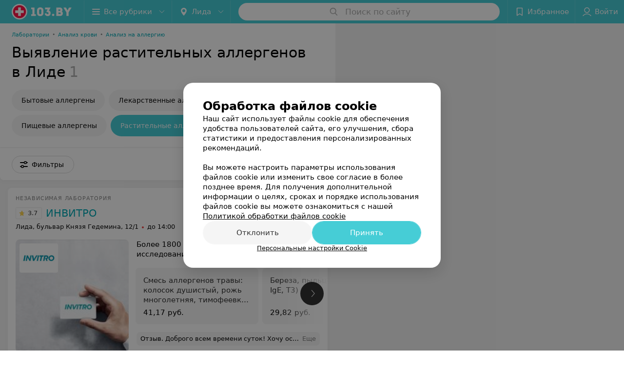

--- FILE ---
content_type: text/html; charset=utf-8
request_url: https://www.103.by/list/allergologiya-vyjavlenije-rastitelynyh-allergenov/lida/
body_size: 10760
content:
<!DOCTYPE html><html lang="ru"><head><meta name="robots" content="noindex, nofollow"><title id="title">Выявление растительных аллергенов в Лиде – цены, отзывы</title><meta name="viewport" content="width=device-width, height=device-height, initial-scale=1.0, user-scalable=0, maximum-scale=1.0"><meta name="format-detection" content="telephone=no"><link rel="shortcut icon" href="https://static2.103.by/common/images/favicons/favicon.ico"><link rel="icon" sizes="16x16 32x32 64x64" href="https://static2.103.by/common/images/favicons/favicon.ico"><link rel="apple-touch-icon" sizes="120x120" href="https://static2.103.by/common/images/favicons/favicon-120.png"><link rel="icon" type="image/png" sizes="16x16" href="https://static2.103.by/common/images/favicons/favicon-16.png"><meta name="msapplication-TileImage" content="undefined"><meta name="msapplication-square70x70logo" content="https://static2.103.by/common/images/favicons/favicon-70.png"><meta name="msapplication-square150x150logo" content="https://static2.103.by/common/images/favicons/favicon-150.png"><meta name="msapplication-square310x310logo" content="https://static2.103.by/common/images/favicons/favicon-310.png"><meta name="theme-color" content="#46cdd6"><meta name="yandex-verification" content="7c3606777f416af1"><meta name="google-site-verification" content="pKGZLDrn9DCu6YoS9AB4JI8Koj3OePj5NBuCnfkGhfQ"><link rel="preload stylesheet" as="style" type="text/css" href="https://static2.103.by/catalog/css/bundle.dcf9961c1eddac2aa5d1.css"><link rel="alternate" type="application/rss+xml" href="https://mag.103.by/news-rss-feed.xml"><link rel="canonical" href="https://www.103.by/list/allergologiya-vyjavlenije-rastitelynyh-allergenov/lida/"><meta name="keywords" id="keywords"><meta name="description" content="Выявление растительных аллергенов в Лиде: сравните цены на 103.by. Отзывы клиентов, адреса заведений на карте города." id="description"><link rel="canonical" href="https://www.103.by/list/allergologiya-vyjavlenije-rastitelynyh-allergenov/lida/"><script>window.yaContextCb = window.yaContextCb || []</script><script src="https://yandex.ru/ads/system/context.js" async></script></head><body itemscope itemtype="http://schema.org/WebPage"><script>function loadSVG() {
  loadSVG.i += 1;
  if (loadSVG.i > 5) return;
  var ajax = new XMLHttpRequest();
  ajax.overrideMimeType("image/svg+xml");
  ajax.open("GET", 'https://static2.103.by/common/svg/symbol/icons.HD-VldugnT.svg', true);
  ajax.onload = function (e) {
    var div = document.createElement("div");
    div.innerHTML = ajax.responseText;
    document.body.insertBefore(div, document.body.childNodes[0]);
  }
  ajax.onerror = function() {
    loadSVG();
  }
  ajax.send();
}
loadSVG.i = 0;
</script><script>loadSVG();</script><div class="Main" id="root"><div class="Page Page--hasBanner Page--newCatalogStyle"><script type="application/ld+json">{"@context":"https://schema.org","@type":"Organization","name":"103.by","legalName":"103.by","url":"https://www.103.by","address":{"@type":"PostalAddress","addressCountry":"Республика Беларусь","addressLocality":"г. Минск","streetAddress":"улица Толбухина, 2, пом. 16","postalCode":"220012"},"contactPoint":{"@type":"ContactPoint","contactType":"customer support","telephone":"+375 291212755","email":"help@103.by","hoursAvailable":"Пн-Чт 09:00-18:00"},"sameAs":["https://www.instagram.com/103_by/","https://t.me/portal_103by","https://www.facebook.com/m103by","https://vk.com/m103by","https://www.youtube.com/@103by_media"]}</script><script type="application/ld+json">{"@context":"https://schema.org","@type":"Place"}</script><div class="Banner"><div class="Banner__vertical"><span class="Spinner" aria-hidden="true"></span><svg aria-hidden="true" class="Icon Banner__close Icon--remove-sign Icon--huge"><use xlink:href="#icon-remove-sign"></use></svg></div></div><div class="Header__wrapper"><header class="Container Header"><a class="LogoLink" href="https://www.103.by/main/lida/" title="logo" aria-label="logo"><svg class="Logo Logo--header" title="logo"><use xlink:href="#icon-logo"></use></svg></a><div class="Header__leftPart"><div class="Header__categories"><div class="MenuItem Header__button MenuItem--withLeftIcon MenuItem--withRightIcon MenuItem--huge" role="button"><span class="MenuItem__text"><svg aria-hidden="true" class="Icon MenuItem__icon MenuItem__icon--left Icon--hamburger"><use xlink:href="#icon-hamburger"></use></svg><span>Все рубрики</span><svg aria-hidden="true" class="Icon MenuItem__icon MenuItem__icon--right Icon--menu-down"><use xlink:href="#icon-menu-down"></use></svg></span></div></div><div class="Header__cities"><div class="DropDown Header__dropDown DropDown--tick DropDown--huge" role="select"><svg aria-hidden="true" class="Icon Icon--city"><use xlink:href="#icon-city"></use></svg><svg class="Icon Icon--menu"><use xlink:href="#icon-menu-down"></use></svg><span title="Лида" class="DropDown__text u-ellipsis">Лида</span></div></div></div><div class="SearchContainer__wrapper"><div class="SearchContainer"><div class="Search Search--outModal"><form><div class="Search__placeholder"><span class="Search__iconWrapper"><svg aria-hidden="true" class="Icon Search__icon Icon--search"><use xlink:href="#icon-search"></use></svg></span><span class="Search__placeholder--text">Поиск по сайту</span></div><div class="Search__inputWrapper"><input type="text" id="search_open" value="" class="Search__input" disabled=""/></div></form></div><div class="SearchModal Overlay--animation"><div class="SearchContent__body"><div class="SearchContent"><div class="SearchResults"><ul class="SearchResults__items"></ul></div></div></div></div></div></div><div class="Header__rightPart"><div class="HeaderButton HeaderButton--search HeaderButton--withIcon"><span class="HeaderButton__item"><span class="HeaderButton__icon"><svg aria-hidden="true" class="Icon Icon--search-header Icon--massive"><use xlink:href="#icon-search-header"></use></svg></span><span class="HeaderButton__text"></span></span></div><div class="HeaderButton HeaderButton--favotites u-hidden-small-down HeaderButton--withIcon"><a href="https://www.103.by/profile/favorites/" class="HeaderButton__item"><span class="HeaderButton__icon"><svg aria-hidden="true" class="Icon Icon--favorites-header Icon--massive"><use xlink:href="#icon-favorites-header"></use></svg></span><span class="HeaderButton__text">Избранное</span></a></div><div class="DropDown UserBar UserBar__dropdown Header__dropDown  u-hidden-small-up DropDown--tick DropDown--huge" role="select"><svg aria-hidden="true" class="Icon Icon--user-header"><use xlink:href="#icon-user-header"></use></svg><svg class="Icon Icon--menu"><use xlink:href="#icon-menu-down"></use></svg><span title="Войти" class="DropDown__text u-ellipsis">Войти</span></div><div class="HeaderButton UserBar UserBar__button  u-hidden-small-down HeaderButton--withIcon"><a href="https://www.103.by/auth/login/" class="HeaderButton__item"><span class="HeaderButton__icon"><svg aria-hidden="true" class="Icon Icon--user-header Icon--massive"><use xlink:href="#icon-user-header"></use></svg></span><span class="HeaderButton__text">Войти</span></a></div></div></header></div><div class="Container CatalogNav__container"><ol class="Breadcrumbs CatalogNav__breadcrumbs" itemType="http://schema.org/BreadcrumbList" itemscope=""><li class="Breadcrumbs__item" itemProp="itemListElement" itemscope="" itemType="http://schema.org/ListItem"><a class="Breadcrumbs__text Link Link--shade--32 Link--colored Link--primary" href="https://www.103.by/list/laboratorii-1/lida/" itemProp="item"><span itemProp="name">Лаборатории</span></a><meta itemProp="position" content="1"/><span class="Breadcrumbs__separator">•</span></li><li class="Breadcrumbs__item" itemProp="itemListElement" itemscope="" itemType="http://schema.org/ListItem"><a class="Breadcrumbs__text Link Link--shade--32 Link--colored Link--primary" href="https://www.103.by/list/analiz-krovi/lida/" itemProp="item"><span itemProp="name">Анализ крови</span></a><meta itemProp="position" content="2"/><span class="Breadcrumbs__separator">•</span></li><li class="Breadcrumbs__item" itemProp="itemListElement" itemscope="" itemType="http://schema.org/ListItem"><a class="Breadcrumbs__text Link Link--shade--32 Link--colored Link--primary" href="https://www.103.by/list/analiz-na-allergiu/lida/" itemProp="item"><span itemProp="name">Анализ на аллергию</span></a><meta itemProp="position" content="3"/></li></ol><div style="-webkit-flex:0 1 auto;-ms-flex:0 1 auto;flex:0 1 auto;-webkit-order:0;-ms-flex-order:0;order:0" class="flexContainer flexWrap--nowrap justifyContent--space-between alignItems--center alignContent--stretch flexDirection--row alignSelf--auto CatalogNav__header"><div class="CatalogNav__title"><h1 class="CatalogNav__heading u-paddingRight--2x">Выявление растительных аллергенов в Лиде</h1><span class="CatalogNav__count u-grayLightest">1</span></div></div><div class="FastLinks--scrollContainer"><div class="NowrapList ButtonToolbar FastLinks NowrapList--closed"><div class="FastLinks__item"><a href="https://www.103.by/list/allergologiya-vyjavlenije-bytovyh-allergenov/lida/" class="FastLinks__button Button Button--big ">Бытовые аллергены</a></div><div class="FastLinks__item"><a href="https://www.103.by/list/allergologiya-vyjavlenije-lekarstvennyh-allergenov/lida/" class="FastLinks__button Button Button--big ">Лекарственные аллергены</a></div><div class="FastLinks__item"><a href="https://www.103.by/list/allergologiya-vyjavlenije-pishhevyh-allergenov/lida/" class="FastLinks__button Button Button--big ">Пищевые аллергены</a></div><div class="FastLinks__item"><span href="https://www.103.by/list/allergologiya-vyjavlenije-rastitelynyh-allergenov/lida/" class="FastLinks__button Button Button--big Button--primary FastLinks__button--active ">Растительные аллергены</span></div><div class="FastLinks__item"><a href="https://www.103.by/list/allergologiya-vyjavlenije-epidermalynyh-allergenov/lida/" class="FastLinks__button Button Button--big ">Эпидермальные аллергены</a></div><div class="FastLinks__item"><a href="https://www.103.by/list/lab-tests-analiz-na-pischevyu-neperenosimost/lida/" class="FastLinks__button Button Button--big ">Пищевая непереносимость</a></div><button class="Button FastLinks__toggle FastLinks__toggleUnwrap Button--big" style="display:none"><svg aria-hidden="true" class="Icon Icon--option-filter"><use xlink:href="#icon-option-filter"></use></svg></button><button class="Button FastLinks__toggle Button--big" style="display:none"><span class="Button__text">Свернуть</span></button></div><div class="TopRubricator__DropDown TopRubricator__DropDown--big" role="select"><svg aria-hidden="true" class="Icon Icon--dropdown"><use xlink:href="#icon-dropdown"></use></svg><span class="TopRubricator__DropDown__text"></span></div></div></div><div class="FilterToolbarWrapper"><div class="FilterToolbarContainer"><div class="FilterToolbar"><div class="FilterToolbar__filters FilterToolbar--desktop"><div class="FilterToolbar__filterItem FilterToolbar__toggleMap"><button class="Button FilterToolbar__roundedButton Button--white Button--round"><svg aria-hidden="true" class="Icon Icon--location-marker"><use xlink:href="#icon-location-marker"></use></svg><span class="Button__text">Карта</span></button></div><div class="FilterToolbar__filterItem"><div class="MenuItem FilterToolbar__allFiltersButton  MenuItem--button MenuItem--withLeftIcon" role="button"><span class="MenuItem__text"><svg aria-hidden="true" class="Icon MenuItem__icon MenuItem__icon--left Icon--settings"><use xlink:href="#icon-settings"></use></svg>Фильтры</span></div></div></div></div></div></div><div class="FilterToolbar__filters-falsePanel"></div><div class=" Fab Fab--big Fab--white Fab--shadow FilterToolbar__allFiltersMap "><svg aria-hidden="true" class="Icon Icon--settings Icon--massive"><use xlink:href="#icon-settings"></use></svg></div><div class="flexContainer flexWrap--nowrap justifyContent--flex-start alignItems--flex-start alignContent--stretch flexDirection--row Content" id="Content"><main class="MainContent"><div><div class="MainContent__paper MainContent__default"><div class="PlaceListWrapper"><div class="PlaceList --isOnlyPage"><div class="PlaceList__itemWrapper--content"><div data-index="0"></div><div class="PlaceList__itemWrapper"><div class="Place PlaceDefault body-1 --extended --hasImage --hasNoSlider --hasContactsButton --rounded --hasGallery"><a href="https://invitro-lida.103.by/rubric/laboratorii/?referrer_rubric_id=10159613" target="_blank" class="Place__wholeLink"></a><div class="Place__contentWrapper"><div class="Place__type Place__type--top">Независимая лаборатория </div><div class="Place__contentFluid"><a class="Place__imageBox" href="https://invitro-lida.103.by/rubric/laboratorii/?referrer_rubric_id=10159613" target="_blank"><picture><source media="(max-width: 479px)" srcSet="https://ms1.103.by/images/79e0030aab125579398fea0f590f2805/thumb/w=447,h=168,q=80/catalog_place_photo_default/74/bd/19/74bd19e95c352624b1e1be67de8ed438.jpg, https://ms1.103.by/images/f35a74f4d8598b72d783c467344e2f64/thumb/w=894,h=336,q=34/catalog_place_photo_default/74/bd/19/74bd19e95c352624b1e1be67de8ed438.jpg 2x"/><img class="Place__image" src="https://ms1.103.by/images/77452d325e6df5d19b75e634cde0f9f6/thumb/w=182,h=182,q=80/catalog_place_photo_default/74/bd/19/74bd19e95c352624b1e1be67de8ed438.jpg" srcSet="https://ms1.103.by/images/b3a7324ecb06ab189ad0b277d1de94f6/thumb/w=364,h=364,q=34/catalog_place_photo_default/74/bd/19/74bd19e95c352624b1e1be67de8ed438.jpg 2x" title="ИНВИТРО"/></picture><img class="Place__logoImage" src="https://ms1.103.by/images/2bf6b96d5961e308ac8153533a4c9592/resize/w=168,h=168,q=80/place_logo/af/d4/bf/afd4bff067d5329e178d739e0c2ffb3e.jpg" style="width:75px"/></a></div><div class="Place__header --right"><div class="Place__headerContent"><div class="Place__titleWrapper"><div class="Place__mainTitle"><a class="Place__rating" href="https://invitro-lida.103.by/rubric/laboratorii/?referrer_rubric_id=10159613#reviews" target="_blank"><span class="StarRating StarRating--placeRating "><span class="StarRating__star"><svg aria-hidden="true" class="Icon Icon--gray Icon--star"><use xlink:href="#icon-star"></use></svg><span class="fill" style="width:74%"><svg aria-hidden="true" class="Icon Icon--yellow Icon--star"><use xlink:href="#icon-star"></use></svg></span></span><span>3.7</span></span></a><a class="Place__headerLink Place__title
                Link" href="https://invitro-lida.103.by/rubric/laboratorii/?referrer_rubric_id=10159613" target="_blank" title="ИНВИТРО" data-text="ИНВИТРО">ИНВИТРО</a></div></div><div class="Panel Place__content Place__content--address"><div class="Place__content-inner"><div class="Place__meta"><span class="Place__address Place__contentSub Place__address--clickable Place__address--hasNotDistance Link"><span class="Place__addressText">Лида, бульвар Князя Гедемина, 12/1</span></span><span class="Place__time Place__contentSub Place__time--clickable Link" title="Закрыто"><span class="Place__timeWrapper"><span class="TimeMarker Place__timeMarker h6"></span>до 14:00</span></span></div></div></div></div></div><div class="Place__contentStatic"><div class="Place__description h6 small">Более 1800 видов лабораторных исследований</div><div class="Panel Place__content Place__content--offers"><div class="Place__content-inner"><div class="PlacePrices --redesign"><div class="PlacePrices__listWrapper"><div class="PlacePrices__list"><div class="PlacePrices__itemWrapper"><a class="PlacePrices__item" href="https://invitro-lida.103.by/rubric/laboratorii/?referrer_rubric_id=10159613#offers" target="_blank" title="Смесь аллергенов травы: колосок душистый, рожь многолетняя, тимофеевка, рожь культивированная, бухарник шерстистый, IgE"><span class="PlacePrices__itemTitle Body-1 small">Смесь аллергенов травы: колосок душистый, рожь многолетняя, тимофеевка, рожь культивированная, бухарник шерстистый, IgE</span><div class="PlacePrices__itemTextWrapper"><span class="PlacePrices__itemText">41,17 руб.</span></div></a></div><div class="PlacePrices__itemWrapper"><a class="PlacePrices__item" href="https://invitro-lida.103.by/rubric/laboratorii/?referrer_rubric_id=10159613#offers" target="_blank" title="Береза, пыльца, IgE (Birch, IgE, Т3)"><span class="PlacePrices__itemTitle Body-1 small">Береза, пыльца, IgE (Birch, IgE, Т3)</span><div class="PlacePrices__itemTextWrapper"><span class="PlacePrices__itemText">29,82 руб.</span></div></a></div><div class="PlacePrices__itemWrapper"><a class="PlacePrices__item" href="https://invitro-lida.103.by/rubric/laboratorii/?referrer_rubric_id=10159613#offers" target="_blank" title="Полынь обыкновенная, пыльца, IgE (Mugwort, IgE, W6)"><span class="PlacePrices__itemTitle Body-1 small">Полынь обыкновенная, пыльца, IgE (Mugwort, IgE, W6)</span><div class="PlacePrices__itemTextWrapper"><span class="PlacePrices__itemText">29,49 руб.</span></div></a></div><div class="PlacePrices__itemWrapper"><a class="PlacePrices__item" href="https://invitro-lida.103.by/rubric/laboratorii/?referrer_rubric_id=10159613#offers" target="_blank" title="Смесь аллергенов деревьев: ольха, лещина обыкновенная, ива, берёза, дуб, IgE"><span class="PlacePrices__itemTitle Body-1 small">Смесь аллергенов деревьев: ольха, лещина обыкновенная, ива, берёза, дуб, IgE</span><div class="PlacePrices__itemTextWrapper"><span class="PlacePrices__itemText">37,46 руб.</span></div></a></div><div class="PlacePrices__itemWrapper"><a class="PlacePrices__item" href="https://invitro-lida.103.by/rubric/laboratorii/?referrer_rubric_id=10159613#offers" target="_blank" title="Тимофеевка, пыльца, IgE (Timothy Grass, IgE, G6)"><span class="PlacePrices__itemTitle Body-1 small">Тимофеевка, пыльца, IgE (Timothy Grass, IgE, G6)</span><div class="PlacePrices__itemTextWrapper"><span class="PlacePrices__itemText">29,19 руб.</span></div></a></div><div class="PlacePrices__itemWrapper PlacePrices__itemWrapper--all"><a class="PlacePrices__item PlacePrices__item--all" href="https://invitro-lida.103.by/rubric/laboratorii/?referrer_rubric_id=10159613#offers" target="_blank"><span>Все цены</span><svg aria-hidden="true" class="Icon Icon--swipe-gallery-arrow-catalog"><use xlink:href="#icon-swipe-gallery-arrow-catalog"></use></svg></a></div></div></div><div class="PlacePrices__control PlacePrices__control--prev "><button class="Fab Fab--huge Fab--black"><svg aria-hidden="true" class="Icon Icon--swipe-gallery-arrow"><use xlink:href="#icon-swipe-gallery-arrow"></use></svg></button></div><div class="PlacePrices__control PlacePrices__control--next "><button class="Fab Fab--huge Fab--black"><svg aria-hidden="true" class="Icon Icon--swipe-gallery-arrow"><use xlink:href="#icon-swipe-gallery-arrow"></use></svg></button></div></div></div></div><div><div class="Place__review"><div class="Place__reviewMsg"><span class="Place__reviewLabel">Отзыв<!-- -->.</span> <!-- -->Доброго всем времени суток! Хочу оставить второй оооочень положительный отзыв о работе компании. В первый раз я обратилась для сдачи анализа, т.к. меня беспокоила нога (подозрение на артрит), не хочу сдавать анализы в общем потоке в санстанции, я намеренно пошла в ИНВИТРо, зная, что тут я буду точно знать свой личный результат и никто мне его не подделает (отнесутся индивидуально). Так оно и вышло. Для консультации с врачом мне  на рецепшене порекомендовали обратиться в кабинет №1. Да, там была приятная на внешность (как говорят встречают по одежке) врач. И провожают по уму.  Поясню: я намерена была сдать анализы начитавшись в интернете по артрит (выписала их на листочек ) и попросила доктора их включить в список сдаваемых мною анализов. Да и я и врач достигли этого вывода, что надо сдать их. Но! Я очень благодарна врачу, за то, что она в связи с моими жалобами на здоровье не навязывая, а рекомендательно посоветовала сдать сопутствующие анализы для полной уверенности моего состояния. И так, по посещению второго раза забирая анализы мне та же врач дала полнейшую консультацию по анализам и  я четко понимала куда дальше мне обратиться. Хочу сказать, что если вы дорожите своим здоровьем и не предвзято относитесь к ценам (зная что высоки) бесплатный сыр в мышеловке или в санстанции... Смело идите в ИНВИТРО и не бойтесь задавать даже самые некомпетентные вопросы- Вас там поймут и дадут совет, что сдать и дальнейшие действия. С уважением Морозова Т.А.<!-- --> <div class="Place__reviewWholeMask"></div></div><span class="Place__reviewToggle Link"><span>Еще</span></span></div></div></div><div class="Place__buttons"><div class="Place__buttonsList"><a class="Button Place__showContacts Button--big Button--primary Button--rounded" role="button" target="CatalogButton"><span class="Button__iconWrapper"><svg aria-hidden="true" class="Icon Icon--earphone"><use xlink:href="#icon-earphone"></use></svg></span></a><button class="Button Button--big Button--yellow Button--shadow Button--rounded" title="Задать вопрос" target="CatalogButton" rel="nofollow noopener"><span class="Button__text">Задать вопрос</span></button><button class="Button PlaceButton___favorite --hiddenTitle Button--big Button--rounded" target="CatalogButton"><svg aria-hidden="true" class="Icon Icon--favorites"><use xlink:href="#icon-favorites"></use></svg></button><a class="Button Button--big Button--rounded" href="https://invitro-lida.103.by#reviews" target="CatalogButton" rel="nofollow noopener"><span class="Button__text">Отзывы<sup class="Button__sup">814</sup></span></a><a class="Button Button--big Button--rounded" href="https://invitro-lida.103.by/contacts/lida/" title="Все адреса" target="CatalogButton" rel="nofollow noopener"><span class="Button__text">Все адреса</span></a><a class="Button Button--big Button--rounded" href="https://invitro-lida.103.by/pricing/#content" title="Все цены" target="CatalogButton" rel="nofollow noopener"><span class="Button__text">Все цены</span></a></div></div></div></div></div></div></div><div></div></div></div><div class="Panel Panel--big SectionInfo Container"><div class="AddCompanyImg"><div></div><div></div></div></div></div></main></div><div></div><div class="FilterSidebar Paper"><div class="FilterSidebar__header"><div class="FilterSidebar__title">Все фильтры</div><div class="TouchIcon FilterSidebar__close"><svg aria-hidden="true" class="Icon Icon--close Icon--huge"><use xlink:href="#icon-close"></use></svg></div></div><div class="FilterSidebar__content"><div class="FilterSidebar__item --itemSelect"><div class="FilterSidebar__itemTitle">Время работы</div><div class="Select FilterSidebar__select" role="select"><svg class="Icon Icon--menu"><use xlink:href="#icon-menu-down"></use></svg><span title="Не выбрано" class="Select__text">Не выбрано</span></div></div><div class="FilterSidebar__item"><label class="ToggleSwitch__label FilterSidebar__toggleSwitch "><span class="ToggleSwitch"><input type="checkbox" class="ToggleSwitch__input"/><span class="ToggleSwitch__slider"></span></span><span class="ToggleSwitch__text">Оплата пластиковой картой</span></label></div><div class="FilterSidebar__item"><label class="ToggleSwitch__label FilterSidebar__toggleSwitch  --disabled"><span class="ToggleSwitch"><input type="checkbox" class="ToggleSwitch__input"/><span class="ToggleSwitch__slider"></span></span><span class="ToggleSwitch__text">Поиск по карте</span></label></div></div><div class="FilterSidebar__buttons animated"><button class="Button Button--huge Button--flat"><svg aria-hidden="true" class="Icon Icon--close"><use xlink:href="#icon-close"></use></svg><span class="Button__text">Сбросить</span></button><button class="Button Button--huge Button--primary Button--flat"><span class="Button__text">Показать<!-- --> <!-- -->1</span></button></div></div><footer class="Footer"><div class="Footer__inner"><div class="FooterLine Container FooterLine--center FooterLine--gray FooterLine--addCompany"><span class="FooterLine__control FooterLine__item"><span><!--noindex--></span><a class="Button AddCompanyButton" href="https://info.103.by/add_company?utm_source=knopka_footer&amp;utm_medium=103.by&amp;utm_campaign=new_company" rel="nofollow" target="_blank"><span class="Button__iconWrapper"><svg aria-hidden="true" class="Icon Icon--plus Icon--massive"><use xlink:href="#icon-plus"></use></svg></span><span class="Button__text">Добавить компанию</span></a><span><!--/noindex--></span></span><span class="FooterLine__control FooterLine__item"><span><!--noindex--></span><a class="Button AddCompanyButton" href="https://info.103.by/add_doctor/?utm_source=knopka_footer&amp;utm_medium=103.by&amp;utm_campaign=add_doctor" rel="nofollow" target="_blank"><span class="Button__iconWrapper"><svg aria-hidden="true" class="Icon Icon--plus Icon--massive"><use xlink:href="#icon-plus"></use></svg></span><span class="Button__text">Добавить специалиста</span></a><span><!--/noindex--></span></span><span class="FooterLine__control FooterLine__item"><span><!--noindex--></span><a class="Button AddCompanyButton" href="https://info.103.by/apteka/?utm_source=knopka_footer&amp;utm_medium=103.by&amp;utm_campaign=add_apteka" rel="nofollow" target="_blank"><span class="Button__iconWrapper"><svg aria-hidden="true" class="Icon Icon--plus Icon--massive"><use xlink:href="#icon-plus"></use></svg></span><span class="Button__text">Добавить аптеку</span></a><span><!--/noindex--></span></span></div><div class="FooterLine Container FooterLine--main"><div class="FooterLine__logo"><a class="LogoLink" href="https://www.103.by/main/lida/" title="logo" aria-label="logo"><svg class="Logo Logo--primary Logo--colored Footer__logo" title="logo"><use xlink:href="#icon-logo"></use></svg></a><div class="List FooterLine__social FooterLine__item List--small List--horizontal List--compact"><div class="List__item"><a class="SocialIcon --instagram" href="https://www.instagram.com/103_by/" title="instagram" aria-label="instagram"><img class="Image Image--loading SocialIcon__gray" src="" srcSet="" data-src="https://static2.103.by/common/images/f_instagram.svg" alt="instagram"/><img class="Image Image--loading SocialIcon__colored" src="" srcSet="" data-src="https://static2.103.by/common/images/f_instagram-color.png" alt="instagram"/></a></div><div class="List__item"><a class="SocialIcon --telegram" href="https://t.me/portal_103by" title="telegram" aria-label="telegram"><img class="Image Image--loading SocialIcon__gray" src="" srcSet="" data-src="https://static2.103.by/common/images/f_telegram.svg" alt="telegram"/><img class="Image Image--loading SocialIcon__colored" src="" srcSet="" data-src="https://static2.103.by/common/images/f_telegram-color.svg" alt="telegram"/></a></div><div class="List__item"><a class="SocialIcon --facebook" href="https://www.facebook.com/m103by" title="facebook" aria-label="facebook"><img class="Image Image--loading SocialIcon__gray" src="" srcSet="" data-src="https://static2.103.by/common/images/f_facebook.svg" alt="facebook"/><img class="Image Image--loading SocialIcon__colored" src="" srcSet="" data-src="https://static2.103.by/common/images/f_facebook-color.svg" alt="facebook"/></a></div><div class="List__item"><a class="SocialIcon --vk" href="https://vk.com/m103by" title="вконтакте" aria-label="вконтакте"><img class="Image Image--loading SocialIcon__gray" src="" srcSet="" data-src="https://static2.103.by/common/images/f_vk.svg" alt="vk"/><img class="Image Image--loading SocialIcon__colored" src="" srcSet="" data-src="https://static2.103.by/common/images/f_vk-color.svg" alt="vk"/></a></div><div class="List__item"><a class="SocialIcon --youtube" href="https://www.youtube.com/@103by_media" title="youtube" aria-label="youtube"><img class="Image Image--loading SocialIcon__gray" src="" srcSet="" data-src="https://static2.103.by/common/images/f_youtube.svg" alt="youtube"/><img class="Image Image--loading SocialIcon__colored" src="" srcSet="" data-src="https://static2.103.by/common/images/f_youtube-color.svg" alt="youtube"/></a></div></div></div><div class="FooterLine--box"><ul class="List FooterLine__list FooterLine__list--horizontal FooterLine__item List--small List--horizontal List--compact"><div class="List__item"><a class="Link Link--fadein FooterLink Link--shade-80" href="https://mag.103.by/editor/news/76743-o-projekte-103-by/?utm_source=link_footer&amp;utm_medium=103.by&amp;utm_campaign=about" target="_blank">О проекте</a></div><div class="List__item"><a class="Link Link--fadein FooterLink Link--shade-80" href="https://mag.103.by/editor/news/?utm_source=link_footer&amp;utm_medium=103.by&amp;utm_campaign=project-news" target="_blank">Новости проекта</a></div><div class="List__item"><a class="Link Link--fadein FooterLink Link--shade-80" href="https://info.103.by/ad/?utm_source=link_footer&amp;utm_medium=103.by&amp;utm_campaign=new_company" target="_blank">Размещение рекламы</a></div><div class="List__item"><a class="Link Link--fadein FooterLink Link--shade-80" href="http://103.partners/?utm_source=link_footer&amp;utm_medium=103.by&amp;utm_campaign=partners" rel="nofollow">Медицинский маркетинг</a></div><div class="List__item"><a class="Link Link--fadein FooterLink Link--shade-80" href="https://about.103.by/upload/public-contract.pdf" target="_blank" rel="nofollow">Публичный договор</a></div><div class="List__item"><a class="Link Link--fadein FooterLink Link--shade-80" href="https://mag.103.by/editor/information/108013-polyzovatelyskoje-soglashenije-servisov-103-by/?utm_source=link_footer&amp;utm_medium=103.by&amp;utm_campaign=user_agreement" target="_blank">Пользовательское соглашение</a></div><div class="List__item"><a class="Link Link--fadein FooterLink Link--shade-80" href="https://mag.103.by/editor/payment/49663-sposoby-oplaty/?utm_source=link_footer&amp;utm_medium=103.by&amp;utm_campaign=oplata" target="_blank">Способы оплаты</a></div><div class="List__item"><a class="Link Link--fadein FooterLink Link--shade-80" href="https://www.artox.com/?utm_source=link_footer&amp;utm_medium=103.by&amp;utm_campaign=artox" target="_blank" rel="nofollow">Вакансии</a></div><div class="List__item"><a class="Link Link--fadein FooterLink Link--shade-80" href="https://mag.103.by/editor/news/80303-partnery/?utm_source=link_footer&amp;utm_medium=103.by&amp;utm_campaign=partnery">Партнеры</a></div><div class="List__item"><a class="Link Link--fadein FooterLink FooterLink--color" href="https://info.103.by/form">Написать руководителю 103.by</a></div><div class="List__item"><a class="Link Link--fadein FooterLink Link--shade-80" href="https://info.103.by/user_support" target="_blank">Написать в поддержку</a></div><div class="List__item"><a class="Link Link--fadein FooterLink Link--shade-80">Персональные настройки cookie</a></div><div class="List__item"><a class="Link Link--fadein FooterLink Link--shade-80" href="https://mag.103.by/editor/information/108353-obrabotka-personalynyh-dannyh/" target="_blank">Обработка персональных данных</a></div></ul></div><div class="FooterCopyright"><small class="FooterCopyright__item FooterLine__caption Caption">© 2026 ООО «Артокс Лаб», УНП 191700409<!-- --> | 220012, Республика Беларусь, г. Минск, улица Толбухина, 2, пом. 16 | help@103.by</small><small class="FooterLine__caption Caption FooterLine__supportPhone">Служба поддержки<a class="Link FooterLink--color" href="tel:+375 291212755" target="_self"> <!-- -->+375 291212755</a></small></div></div></div></footer></div><div class="CookiesNotificationBy"><div class="CookiesNotificationBy__wrapper"><div class="CookiesNotificationBy__title">Обработка файлов cookie</div><div class="CookiesNotificationBy__text">Наш сайт использует файлы cookie для обеспечения удобства пользователей сайта, его улучшения, сбора статистики и предоставления персонализированных рекомендаций.<br/><br/>Вы можете настроить параметры использования файлов cookie или изменить свое согласие в более позднее время. Для получения дополнительной информации о целях, сроках и порядке использования файлов cookie вы можете ознакомиться с нашей<!-- --> <a class="CookiesNotificationBy__text--details" href="https://mag.103.by/editor/information/123334-politika-obrabotki-fajlov-cookie/?utm_source=103by&amp;utm_medium=pop_up_new&amp;utm_campaign=cookie" rel="noopener noreferrer" target="_blank">Политикой обработки файлов cookie</a></div><div class="CookiesNotificationBy__control"><div class="CookiesNotificationBy__control--buttons"><button class="Button Button--big Button--primary Button--rounded"><span class="Button__text">Отклонить</span></button><button class="Button Button--big Button--primary Button--rounded"><span class="Button__text">Принять</span></button></div><div class="CookiesNotificationBy__control--details">Персональные настройки Cookie</div></div></div></div></div><script src="https://www.103.by/list/allergologiya-vyjavlenije-rastitelynyh-allergenov/lida/1_kgeyziob-aQ.js" defer></script><script>window.dataLayer = [{"page_type":"places_catalog_page","page_description":{"rubric":{"url":"www.103.by/list/allergologiya-vyjavlenije-rastitelynyh-allergenov/lida/","id":10159613,"name":"Выявление растительных аллергенов","section":"Лабораторная диагностика"}}}]</script><script src="https://static2.103.by/catalog/js/bundle.dcf9961c1eddac2aa5d1.js" defer></script><script type="application/ld+json">{
  "@context": "https://schema.org",
  "@type": "Product",
  "name": "Выявление растительных аллергенов в Лиде",
  "offers": {
    "@type": "AggregateOffer",
    "highPrice": "41.17",
    "lowPrice": "29.19",
    "offerCount": "1",
    "priceCurrency": "BYN"
  }
}</script><!-- Google Tag Manager --><script>!function (a, b, c, d, e) {
  a[d] = a[d] || [], a[d].push({ "gtm.start": (new Date).getTime(), event: "gtm.js" });
  var f = b.getElementsByTagName(c)[0], g = b.createElement(c), h = "dataLayer" != d ? "&l=" + d : "";
  g.async = !0, g.src = "//www.googletagmanager.com/gtm.js?id=" + e + h, f.parentNode.insertBefore(g, f)
}(window, document, "script", "dataLayer", "GTM-MZHSCG");</script><!-- End Google Tag Manager --><noscript><iframe src="//www.googletagmanager.com/ns.html?id=GTM-MZHSCG" height="0" width="0" style="display:none; visibility:hidden"></iframe></noscript></body></html>

--- FILE ---
content_type: application/javascript; charset=utf-8
request_url: https://www.103.by/list/allergologiya-vyjavlenije-rastitelynyh-allergenov/lida/1_kgeyziob-aQ.js
body_size: 18889
content:
window.__INITIAL_STATE__ = {"mobileApp":{"showIntro":0,"defaultTheme":"black","isMobileApp":false,"currentTheme":"black","visibleToolbar":true},"rubric":{"noindex":true,"info":{"id":10159613,"url":"allergologiya-vyjavlenije-rastitelynyh-allergenov","title":"Выявление растительных аллергенов","hasMap":true,"locale":"ru","section":{"id":"523","url":"lab-tests","title":"Лабораторная диагностика","hasTopBanner":null,"isShowPageSection":false},"hasBanner":true,"sectionId":523,"allSections":[523],"specialities":[235,346],"sectionBanners":[{"params":{"p1":"csjnq","p2":"fgou","puid38":"26","puid43":"1"},"isReload":true,"sectionId":523}],"showCityInTitle":true,"languageSettings":[],"reviewPlaceholder":null,"placeConnectionType":"price","showRubricFastLinks":true,"allowBannerOnCatalog":false,"personalPagePathType":"by_rubric","showRubricCitiesLinks":true,"showPersonalFooterLinks":true,"personalPagePathRubricId":"41","personalPagePathRubricUrl":"laboratorii","template":{"id":10160143,"title":"Стандартный шаблон","isMain":1,"rubricId":10159613,"imageSize":"small","showCities":true,"pageViewType":"default","specialities":[235,346],"menuBlockType":"top_rubricator","pageLogicType":"places_list_rotated","pageUrlPrefix":"list","backgroundHref":null,"rubricatorType":"icon","backgroundImage":null,"priceSheetTypes":"all","backgroundMobile":null,"isFeedUrlsShowed":false,"showCompactImage":true,"isDisplayQrButton":false,"isShowStaffRating":false,"backgroundLeftSide":null,"isShowPlacesRating":true,"showRobotsInRubric":true,"backgroundColorCode":null,"backgroundRightSide":null,"defaultSortProducts":"popularity-down","rubricatorColorCode":null,"showAsCatalogListTab":false,"defaultViewTypeProducts":"list","rubricatorTextColorCode":null,"pageSeoDefaultTemplateType":"places_list","isDisplayConsultationButton":false}},"currentFastLink":null},"showCities":true,"location":{"protocol":"https:","slashes":true,"auth":null,"host":"103.by","port":null,"hostname":"103.by","hash":null,"search":null,"query":{},"pathname":"/list/allergologiya-vyjavlenije-rastitelynyh-allergenov/lida/","path":"/list/allergologiya-vyjavlenije-rastitelynyh-allergenov/lida/","href":"https://www.103.by/list/allergologiya-vyjavlenije-rastitelynyh-allergenov/lida/","www":true,"domain":"103.by","subdomain":null,"baseURL":"https://www.103.by/list/allergologiya-vyjavlenije-rastitelynyh-allergenov/lida/","domains":["by","103"],"origin":"https://www.103.by","geo":{"city":"lida","cityObject":{"id":340,"title":"Лида","prepositionalTitle":"Лиде","url":"lida","isRegional":false,"latitude":53.904,"longitude":25.2965,"zoom":12,"rubricMaps":null,"showInSelect":true,"dateTime":"2026-01-31T21:13:53+03:00"}},"rootURL":"https://www.103.by/main/lida/","params":{"rubric":"allergologiya-vyjavlenije-rastitelynyh-allergenov","city":"lida","template":"list","controller":"list"}},"fastLinks":[],"contactsPopup":{"id":null,"open":false,"launchedFrom":null,"success":false,"worktime":[],"contacts":[],"inNetwork":false,"placesCount":0,"phones":[],"opening_info":{},"address":{}},"offersPopup":{"offers":[],"buttons":[],"phones":[],"onShowContactsPopup":null,"onBookingClick":null,"showNumberPlace":null,"onPageRedirect":null,"url":"","placeUrl":"","href":""},"breadcrumbs":[{"href":null,"text":"Лабораторная диагностика","isNativeLink":false},{"href":null,"text":"Выявление растительных аллергенов в Лиде","isNativeLink":false}],"pagination":{"start":1,"end":false},"listBanners":[{"id":7765,"params":{"p1":"csjnj","p2":"y","puid38":"26"},"status":true,"adaptive":["desktop"],"phoneWidth":768,"containerId":"164421875364726943","placementId":null,"showForPage":"all","tabletWidth":1000,"reloadsCount":null,"isAutoReloads":false,"reloadsInterval":null,"insertAfterPosition":5,"data":{"bt":52}},{"id":7764,"params":{"p1":"csjnm","p2":"fork","puid38":"26"},"status":true,"adaptive":["tablet","phone"],"phoneWidth":768,"containerId":"164421882787755931","placementId":null,"showForPage":"all","tabletWidth":1000,"reloadsCount":null,"isAutoReloads":false,"reloadsInterval":null,"insertAfterPosition":5,"data":{"bt":52}},{"id":7762,"params":{"p1":"csjng","p2":"fork","puid38":"26","puid43":"1"},"status":true,"adaptive":["tablet","phone"],"phoneWidth":768,"containerId":"16442186697119553","placementId":null,"showForPage":"all","tabletWidth":1000,"reloadsCount":null,"isAutoReloads":false,"reloadsInterval":null,"insertAfterPosition":3,"data":{"bt":52}}],"categoriesMenu":{"categories":[],"open":false,"pageIndex":-1,"menuLabel":"Все рубрики","selectedIndex":-1},"filters":{"filters":[{"id":2,"title":"Время работы","type":"worktime","showInFastLinks":false,"showedOptionsCount":5,"options":[{"id":"0","value":"круглосуточно","checked":false},{"id":"now","value":"работает сейчас","checked":false},{"id":"today","value":"работает сегодня","checked":false},{"id":"6","value":"с 6:00","checked":false},{"id":"7","value":"с 7:00","checked":false},{"id":"8","value":"с 8:00","checked":false},{"id":"-23","value":"до 23:00","checked":false},{"id":"-24","value":"до 24:00","checked":false},{"id":"-1","value":"до 01:00","checked":false},{"id":"-2","value":"до 02:00","checked":false},{"id":"-3","value":"до 03:00","checked":false}],"isVisible":true,"hasChecked":false},{"id":1363,"title":"Оплата пластиковой картой","type":"checkbox","showInFastLinks":false,"showedOptionsCount":5,"options":[{"id":10433,"value":"Есть","checked":false}],"isVisible":true,"hasChecked":false},{"id":0,"type":"map","title":"Поиск по карте","isVisible":true,"options":[{"id":"on","value":"on"},{"id":"off","value":"off"}]}],"selected":[],"sorting":[],"showedFiltersCount":0,"nearbyPlacesFilter":{"isPending":false,"checked":false},"viewType":[]},"banner":{"included":true,"isOpened":true},"footer":[],"cities":[{"id":1,"title":"Минск","prepositionalTitle":"Минске","url":"minsk","isRegional":true,"latitude":53.9045,"longitude":27.5615,"zoom":11,"rubricMaps":null,"showInSelect":true,"dateTime":"2026-01-31T21:13:53+03:00","isActive":false},{"id":5,"title":"Брест","prepositionalTitle":"Бресте","url":"brest","isRegional":true,"latitude":52.1014,"longitude":23.6936,"zoom":12,"rubricMaps":null,"showInSelect":true,"dateTime":"2026-01-31T21:13:53+03:00","isActive":false},{"id":4,"title":"Витебск","prepositionalTitle":"Витебске","url":"vitebsk","isRegional":true,"latitude":55.1862,"longitude":30.2155,"zoom":12,"rubricMaps":null,"showInSelect":true,"dateTime":"2026-01-31T21:13:53+03:00","isActive":false},{"id":2,"title":"Гомель","prepositionalTitle":"Гомеле","url":"gomel","isRegional":true,"latitude":52.4205,"longitude":31.0305,"zoom":11,"rubricMaps":null,"showInSelect":true,"dateTime":"2026-01-31T21:13:53+03:00","isActive":false},{"id":3,"title":"Гродно","prepositionalTitle":"Гродно","url":"grodno","isRegional":true,"latitude":53.6739,"longitude":23.8277,"zoom":13,"rubricMaps":null,"showInSelect":true,"dateTime":"2026-01-31T21:13:53+03:00","isActive":false},{"id":6,"title":"Могилев","prepositionalTitle":"Могилеве","url":"mogilev","isRegional":true,"latitude":53.8715,"longitude":30.3217,"zoom":11,"rubricMaps":null,"showInSelect":true,"dateTime":"2026-01-31T21:13:53+03:00","isActive":false},{"id":251,"title":"Барановичи","prepositionalTitle":"Барановичах","url":"baranovichi","isRegional":false,"latitude":53.1313,"longitude":26.0174,"zoom":13,"rubricMaps":null,"showInSelect":true,"dateTime":"2026-01-31T21:13:53+03:00","isActive":false},{"id":379,"title":"Бобруйск","prepositionalTitle":"Бобруйске","url":"bobrujsk","isRegional":false,"latitude":53.1446,"longitude":29.2214,"zoom":12,"rubricMaps":null,"showInSelect":true,"dateTime":"2026-01-31T21:13:53+03:00","isActive":false},{"id":352,"title":"Борисов","prepositionalTitle":"Борисове","url":"borisov","isRegional":false,"latitude":54.2362,"longitude":28.5074,"zoom":12,"rubricMaps":null,"showInSelect":true,"dateTime":"2026-01-31T21:13:53+03:00","isActive":false},{"id":15789603,"title":"Вся Беларусь","prepositionalTitle":"Беларуси","url":"belarus","isRegional":false,"latitude":53.5349,"longitude":28.0411,"zoom":7,"rubricMaps":null,"showInSelect":true,"dateTime":"2026-01-31T21:13:53+03:00","isActive":false},{"id":357,"title":"Жодино","prepositionalTitle":"Жодино","url":"zhodino","isRegional":false,"latitude":54.1022,"longitude":28.3219,"zoom":12,"rubricMaps":null,"showInSelect":true,"dateTime":"2026-01-31T21:13:53+03:00","isActive":false},{"id":265,"title":"Кобрин","prepositionalTitle":"Кобрине","url":"kobrin","isRegional":false,"latitude":52.2141,"longitude":24.3582,"zoom":12,"rubricMaps":null,"showInSelect":true,"dateTime":"2026-01-31T21:13:53+03:00","isActive":false},{"id":340,"title":"Лида","prepositionalTitle":"Лиде","url":"lida","isRegional":false,"latitude":53.904,"longitude":25.2965,"zoom":12,"rubricMaps":null,"showInSelect":true,"dateTime":"2026-01-31T21:13:53+03:00","isActive":true},{"id":321,"title":"Мозырь","prepositionalTitle":"Мозыре","url":"mozyry","isRegional":false,"latitude":52.0529,"longitude":29.2382,"zoom":12,"rubricMaps":null,"showInSelect":true,"dateTime":"2026-01-31T21:13:53+03:00","isActive":false},{"id":367,"title":"Молодечно","prepositionalTitle":"Молодечно","url":"molodechno","isRegional":false,"latitude":54.3105,"longitude":26.8554,"zoom":13,"rubricMaps":null,"showInSelect":true,"dateTime":"2026-01-31T21:13:53+03:00","isActive":false},{"id":293,"title":"Новополоцк","prepositionalTitle":"Новополоцке","url":"novopolock","isRegional":false,"latitude":55.5273,"longitude":28.6015,"zoom":12,"rubricMaps":null,"showInSelect":true,"dateTime":"2026-01-31T21:13:53+03:00","isActive":false},{"id":294,"title":"Орша","prepositionalTitle":"Орше","url":"orsha","isRegional":false,"latitude":54.523,"longitude":30.4262,"zoom":13,"rubricMaps":null,"showInSelect":true,"dateTime":"2026-01-31T21:13:53+03:00","isActive":false},{"id":366,"title":"Пинск","prepositionalTitle":"Пинске","url":"pinsk","isRegional":false,"latitude":52.1408,"longitude":26.0712,"zoom":12,"rubricMaps":null,"showInSelect":true,"dateTime":"2026-01-31T21:13:53+03:00","isActive":false},{"id":295,"title":"Полоцк","prepositionalTitle":"Полоцке","url":"polock","isRegional":false,"latitude":55.4947,"longitude":28.7585,"zoom":12,"rubricMaps":null,"showInSelect":true,"dateTime":"2026-01-31T21:13:53+03:00","isActive":false},{"id":370,"title":"Слуцк","prepositionalTitle":"Слуцке","url":"sluck","isRegional":false,"latitude":53.021,"longitude":27.554,"zoom":12,"rubricMaps":null,"showInSelect":true,"dateTime":"2026-01-31T21:13:53+03:00","isActive":false},{"id":372,"title":"Солигорск","prepositionalTitle":"Солигорске","url":"soligorsk","isRegional":false,"latitude":52.7899,"longitude":27.5224,"zoom":13,"rubricMaps":null,"showInSelect":true,"dateTime":"2026-01-31T21:13:53+03:00","isActive":false}],"places":{"items":[{"id":10243943,"type":"default","text_type":"Независимая лаборатория ","title":"ИНВИТРО","short_title":null,"short_description":null,"url":"invitro-lida","state":"paid","is_enable_comments":true,"network":{"id":100000225,"title":"ИНВИТРО"},"view_info":{"type":"premium","image":null,"imageResource":{"path":"/74/bd/19","width":800,"entity":"catalog_place_photo_default","height":800,"server":"ms1","filename":"74bd19e95c352624b1e1be67de8ed438.jpg"},"description":"Более 1800 видов лабораторных исследований","default_page":"https://invitro-lida.103.by/rubric/laboratorii/?referrer_rubric_id=10159613"},"address":{"floor":null,"office":null,"street":"бульвар Князя Гедемина","building":"12/1","description":null,"city":{"id":340,"type":"city","zoom":"12","title":"Лида","latitude":"53.904","longitude":"25.2965","isRegional":null,"showInSelect":"1","transcription":"lida","prepositionalTitle":"Лиде"},"market":null,"count_addresses":60,"linked_place_id":null,"hideCity":false,"officeType":null},"opening_info":{"is_open":false,"worktimes":null,"description":"до 14:00"},"adv_message":null,"buttons":[{"id":347263,"type":"companyMessage","title":"Задать вопрос","enableNofollow":false,"url":null,"data":{"formId":1063,"href":null}},{"type":"favorites","title":"В избранное"},{"id":117123,"type":"reviews","title":"Отзывы","enableNofollow":false,"url":"https://invitro-lida.103.by#reviews","reviewsCount":814},{"type":"contacts","title":"Все адреса"},{"type":"pricing","title":"Все цены"}],"delivery_services":null,"props":[],"phone_count":2,"driveway":{"id":10232603,"coords":[53.8854,25.3003],"showMap":true,"title":"ИНВИТРО"},"phones":[{"id":"76693","sort_order":"1","description":"","type":"default","hideCountryCode":false,"countryCode":"375","phoneCode":"17","phoneNumber":"2787807"},{"id":"135883","sort_order":"2","description":"","type":"default","hideCountryCode":true,"countryCode":"375","phoneCode":"","phoneNumber":"7807"}],"logo":{"imageResource":{"path":"/af/d4/bf","width":576,"entity":"place_logo","height":432,"server":"ms1","filename":"afd4bff067d5329e178d739e0c2ffb3e.jpg"},"url":"https://ms1.103.by/images/2bf6b96d5961e308ac8153533a4c9592/resize/w=168,h=168,q=80/place_logo/af/d4/bf/afd4bff067d5329e178d739e0c2ffb3e.jpg","ratio":1.3333333333333333,"width":75},"forms":[{"id":1063,"buttonTitle":"Задать вопрос","type":"metering"}],"staff":[],"integrations":[],"galleries":[],"integrations_with_services":null,"review":{"text":"Доброго всем времени суток! Хочу оставить второй оооочень положительный отзыв о работе компании. В первый раз я обратилась для сдачи анализа, т.к. меня беспокоила нога (подозрение на артрит), не хочу сдавать анализы в общем потоке в санстанции, я намеренно пошла в ИНВИТРо, зная, что тут я буду точно знать свой личный результат и никто мне его не подделает (отнесутся индивидуально). Так оно и вышло. Для консультации с врачом мне  на рецепшене порекомендовали обратиться в кабинет №1. Да, там была приятная на внешность (как говорят встречают по одежке) врач. И провожают по уму.  Поясню: я намерена была сдать анализы начитавшись в интернете по артрит (выписала их на листочек ) и попросила доктора их включить в список сдаваемых мною анализов. Да и я и врач достигли этого вывода, что надо сдать их. Но! Я очень благодарна врачу, за то, что она в связи с моими жалобами на здоровье не навязывая, а рекомендательно посоветовала сдать сопутствующие анализы для полной уверенности моего состояния. И так, по посещению второго раза забирая анализы мне та же врач дала полнейшую консультацию по анализам и  я четко понимала куда дальше мне обратиться. Хочу сказать, что если вы дорожите своим здоровьем и не предвзято относитесь к ценам (зная что высоки) бесплатный сыр в мышеловке или в санстанции... Смело идите в ИНВИТРО и не бойтесь задавать даже самые некомпетентные вопросы- Вас там поймут и дадут совет, что сдать и дальнейшие действия. С уважением Морозова Т.А.","reviewsCount":813},"reviewsCount":813,"photo_slider":[],"exist_offers":5,"placeRating":3.7,"offers":[{"id":1357359,"place_id":10243943,"title":"Смесь аллергенов травы: колосок душистый, рожь многолетняя, тимофеевка, рожь культивированная, бухарник шерстистый, IgE","description":"GP3 (G1, G5, G6, G12, G13, Grass Panel: Sweet Vernal Grass, Perennial Rye Grass, Timothy Grass, Cultivated Rye Grass, Velvet Grass, IgE","category_id":237267,"url":null,"sheet_id":388,"category_sort_order":1,"status":true,"photos":[],"categories":{"data":[{"id":237267,"title":"Аллергены пыльцы растений","parent_id":237237,"main_rubric_id":41,"description":""},{"id":237237,"title":"Аллергологические исследования","parent_id":null,"main_rubric_id":41,"description":""}]},"integrations":{"data":[]},"booking_form":{"data":{"place_id":10243943,"is_show_record_form":true}},"online_consultation":{"data":{"is_online_consultation":false}},"interval_info":{"data":{"is_interval_exists":false}},"priceWithDiscount":null,"isIntervalExists":false,"currencyShortTitle":"BYN","price":41.17,"priceText":"41,17 руб.","discountPriceText":null,"discount":null,"discountDateEnd":null,"isSameDomain":true,"pricingURL":"https://invitro-lida.103.by/pricing/388/237267/#offersContent","prefix":null,"symbol":"руб.","priceTextWithoutPrecision":"41,17 руб.","discountPriceTextWithoutPrecision":null,"isOnlineConsultation":false},{"id":1357365,"place_id":10243943,"title":"Береза, пыльца, IgE (Birch, IgE, Т3)","description":null,"category_id":237267,"url":null,"sheet_id":388,"category_sort_order":2,"status":true,"photos":[],"categories":{"data":[{"id":237267,"title":"Аллергены пыльцы растений","parent_id":237237,"main_rubric_id":41,"description":""},{"id":237237,"title":"Аллергологические исследования","parent_id":null,"main_rubric_id":41,"description":""}]},"integrations":{"data":[]},"booking_form":{"data":{"place_id":10243943,"is_show_record_form":true}},"online_consultation":{"data":{"is_online_consultation":false}},"interval_info":{"data":{"is_interval_exists":false}},"priceWithDiscount":null,"isIntervalExists":false,"currencyShortTitle":"BYN","price":29.82,"priceText":"29,82 руб.","discountPriceText":null,"discount":null,"discountDateEnd":null,"isSameDomain":true,"pricingURL":"https://invitro-lida.103.by/pricing/388/237267/#offersContent","prefix":null,"symbol":"руб.","priceTextWithoutPrecision":"29,82 руб.","discountPriceTextWithoutPrecision":null,"isOnlineConsultation":false},{"id":1357368,"place_id":10243943,"title":"Полынь обыкновенная, пыльца, IgE (Mugwort, IgE, W6)","description":null,"category_id":237267,"url":null,"sheet_id":388,"category_sort_order":3,"status":true,"photos":[],"categories":{"data":[{"id":237267,"title":"Аллергены пыльцы растений","parent_id":237237,"main_rubric_id":41,"description":""},{"id":237237,"title":"Аллергологические исследования","parent_id":null,"main_rubric_id":41,"description":""}]},"integrations":{"data":[]},"booking_form":{"data":{"place_id":10243943,"is_show_record_form":true}},"online_consultation":{"data":{"is_online_consultation":false}},"interval_info":{"data":{"is_interval_exists":false}},"priceWithDiscount":null,"isIntervalExists":false,"currencyShortTitle":"BYN","price":29.49,"priceText":"29,49 руб.","discountPriceText":null,"discount":null,"discountDateEnd":null,"isSameDomain":true,"pricingURL":"https://invitro-lida.103.by/pricing/388/237267/#offersContent","prefix":null,"symbol":"руб.","priceTextWithoutPrecision":"29,49 руб.","discountPriceTextWithoutPrecision":null,"isOnlineConsultation":false},{"id":1357383,"place_id":10243943,"title":"Смесь аллергенов деревьев: ольха, лещина обыкновенная, ива, берёза, дуб, IgE","description":null,"category_id":237267,"url":null,"sheet_id":388,"category_sort_order":5,"status":true,"photos":[],"categories":{"data":[{"id":237267,"title":"Аллергены пыльцы растений","parent_id":237237,"main_rubric_id":41,"description":""},{"id":237237,"title":"Аллергологические исследования","parent_id":null,"main_rubric_id":41,"description":""}]},"integrations":{"data":[]},"booking_form":{"data":{"place_id":10243943,"is_show_record_form":true}},"online_consultation":{"data":{"is_online_consultation":false}},"interval_info":{"data":{"is_interval_exists":false}},"priceWithDiscount":null,"isIntervalExists":false,"currencyShortTitle":"BYN","price":37.46,"priceText":"37,46 руб.","discountPriceText":null,"discount":null,"discountDateEnd":null,"isSameDomain":true,"pricingURL":"https://invitro-lida.103.by/pricing/388/237267/#offersContent","prefix":null,"symbol":"руб.","priceTextWithoutPrecision":"37,46 руб.","discountPriceTextWithoutPrecision":null,"isOnlineConsultation":false},{"id":1357395,"place_id":10243943,"title":"Тимофеевка, пыльца, IgE (Timothy Grass, IgE, G6)","description":null,"category_id":237267,"url":null,"sheet_id":388,"category_sort_order":7,"status":true,"photos":[],"categories":{"data":[{"id":237267,"title":"Аллергены пыльцы растений","parent_id":237237,"main_rubric_id":41,"description":""},{"id":237237,"title":"Аллергологические исследования","parent_id":null,"main_rubric_id":41,"description":""}]},"integrations":{"data":[]},"booking_form":{"data":{"place_id":10243943,"is_show_record_form":true}},"online_consultation":{"data":{"is_online_consultation":false}},"interval_info":{"data":{"is_interval_exists":false}},"priceWithDiscount":null,"isIntervalExists":false,"currencyShortTitle":"BYN","price":29.19,"priceText":"29,19 руб.","discountPriceText":null,"discount":null,"discountDateEnd":null,"isSameDomain":true,"pricingURL":"https://invitro-lida.103.by/pricing/388/237267/#offersContent","prefix":null,"symbol":"руб.","priceTextWithoutPrecision":"29,19 руб.","discountPriceTextWithoutPrecision":null,"isOnlineConsultation":false}],"delivery":{},"hasIntegrations":false,"showButtonAllAddresses":true,"shortTitle":null,"inNetwork":true,"placeUrl":"https://invitro-lida.103.by","isSameDomain":true,"href":"https://invitro-lida.103.by/rubric/laboratorii/?referrer_rubric_id=10159613","isPS":true,"offersViewType":"default"}],"placeIds":[],"rotationCycleNumber":18570,"premiumPlacesCount":1,"count":1,"offset":0,"searchArea":{},"networks":[{"id":100000225,"title":"ИНВИТРО","group_in_listing":1,"places_by_rubrics":[{"place_id":10243943,"info":{"url":"invitro-lida","type":"default","state":"paid","title":"ИНВИТРО","mapLogo":null,"network":{"id":100000225,"title":"ИНВИТРО","group_in_listing":1},"noindex":false,"language":"ru","textType":"Независимая лаборатория ","inNetwork":true,"showAsAdv":true,"dateOpened":0,"shortTitle":null,"squareLogo":{"path":"/06/56/88","width":432,"entity":"place_square_logo","height":432,"server":"ms1","filename":"065688261e48f9e3b2ef6ed4cdab42df.jpg"},"countReviews":813,"mainRubricId":41,"displayed_url":"invitro.by","isEnableComments":true,"placeReviewCount":17,"shortDescription":null,"networkPlaceOrder":[{"city_id":"340","sort_order":"1"},{"city_id":"15789603","sort_order":"36"}],"showButtonInStore":true,"showYouOwnerBlock":false,"catalogVipApi2Filename":null,"cityPrepositionalTitle":"Лиде","showButtonAllAddresses":true,"showFiltersPersonalCount":6,"catalogDefaultDescription":"Более 1800 видов лабораторных исследований"},"worktimes":[[{"id":99253,"day":0,"endTime":68400,"placeId":10243943,"fullTime":false,"startTime":25200,"description":"график взятия биоматериала уточняйте по телефону"}],[{"id":99253,"day":1,"endTime":68400,"placeId":10243943,"fullTime":false,"startTime":25200,"description":"график взятия биоматериала уточняйте по телефону"}],[{"id":99253,"day":2,"endTime":68400,"placeId":10243943,"fullTime":false,"startTime":25200,"description":"график взятия биоматериала уточняйте по телефону"}],[{"id":99253,"day":3,"endTime":68400,"placeId":10243943,"fullTime":false,"startTime":25200,"description":"график взятия биоматериала уточняйте по телефону"}],[{"id":99253,"day":4,"endTime":68400,"placeId":10243943,"fullTime":false,"startTime":25200,"description":"график взятия биоматериала уточняйте по телефону"}],[{"id":48283,"day":5,"endTime":57600,"placeId":10243943,"fullTime":false,"startTime":25200,"description":"график взятия биоматериала уточняйте по телефону"}],[{"id":61223,"day":6,"endTime":50400,"placeId":10243943,"fullTime":false,"startTime":28800,"description":"график взятия биоматериала уточняйте по телефону"}]],"buttons":[{"id":347263,"url":null,"data":{"rubricsForm":{"1":1063,"2":1063,"3":1063,"4":1063,"5":1063,"6":1063,"7":1063,"14":1063,"15":1304,"16":1063,"17":1063,"18":1063,"19":1063,"21":1308,"22":1063,"25":1063,"27":1063,"28":1063,"29":1063,"30":1063,"31":1063,"32":1063,"33":1063,"34":1063,"35":1063,"36":1063,"37":1063,"38":1063,"39":1063,"41":1063,"42":1063,"43":1063,"44":1063,"45":1063,"46":1063,"47":1063,"48":1063,"49":1304,"50":1063,"51":1063,"52":1063,"53":1063,"54":1063,"55":1063,"56":1063,"57":1063,"58":1063,"59":1063,"60":1308,"61":1063,"62":1303,"63":1063,"67":1308,"68":1063,"71":1063,"72":1063,"73":1063,"74":1063,"75":1063,"80":1063,"83":1063,"88":1063,"89":1183,"91":1304,"92":1304,"94":1063,"96":1063,"97":1063,"98":1063,"100":1063,"101":1063,"103":1063,"105":1063,"106":1063,"109":1063,"110":1063,"111":1063,"112":1063,"113":1063,"114":1063,"10156305":1063,"10156308":1063,"10156310":1304,"10156312":1063,"10156313":1183,"10156315":1283,"10156316":1063,"10156317":1063,"10156319":1063,"10156320":1063,"10156322":1063,"10156323":1183,"10156324":1063,"10156332":1183,"10156333":1183,"10156335":1183,"10156340":1183,"10156341":1063,"10156342":1183,"10156344":1063,"10156345":1063,"10156354":1063,"10156355":1063,"10156356":1063,"10156364":1063,"10156366":1063,"10156369":1183,"10156375":1183,"10156381":1063,"10156384":1063,"10156414":1063,"10156436":1063,"10156583":1063,"10156723":1063,"10156793":1063,"10157253":1183,"10157263":1063,"10157313":1183,"10157853":1063,"10157863":1183,"10157873":1063,"10157883":1063,"10158153":1063,"10158173":1063,"10158183":1063,"10158203":1063,"10158523":1063,"10158633":1063,"10159453":1063,"10159543":1063,"10159573":1063,"10159583":1063,"10159593":1063,"10159603":1063,"10159613":1063,"10159623":1063,"10159633":1063,"10159643":1063,"10159803":1063,"10159893":1063,"10159913":1063,"10159923":1063,"10159963":1063,"10159973":1063,"10160013":1063,"10160083":1063,"10160093":1063,"10160153":1063,"10160183":1063,"10160283":1063,"10160483":1063,"10160683":1063,"10160753":1063,"10160843":1063,"10160923":1063,"10160933":1063,"10161103":1063,"10161203":1063,"10161213":1063,"10161223":1063,"10161233":1063,"10161243":1063,"10161253":1063,"10161273":1063,"10161303":1063,"10161343":1063,"10161373":1063,"10161393":1063,"10161473":1063,"10161493":1063,"10161533":1063,"10161573":1063,"10161583":1063,"10161593":1063,"10161603":1063,"10161633":1063,"10161693":1063,"10161733":1063,"10161743":1063,"10161793":1063,"10161803":1063,"10161833":1063,"10161853":1063,"10161893":1063,"10161903":1063,"10161993":1063,"10162013":1063,"10162033":1063,"10162063":1310,"10162073":1063,"10162153":1063,"10162523":1063,"10162773":1063,"10163063":1063,"10163613":1063,"10163693":1063,"10163753":1063,"10163863":1063,"10163893":1063,"10163953":1063,"10164143":1063,"10164153":1063,"10164193":1063,"10164253":1063,"10164293":1063,"10164353":1063,"10164373":1063,"10164383":1310,"10164403":1063,"10164423":1063,"10164443":1063,"10164483":1063,"10164493":1063,"10164653":1063,"10164683":1063,"10164703":1063,"10164733":1063,"10164743":1063,"10164753":1063,"10164903":1063,"10164913":1313,"10164973":1063,"10164993":1063,"10165043":1063,"10165053":1063,"10165093":1063,"10165163":1063,"10165233":1063,"10165373":1310,"10165383":1063,"10165413":1063,"10165453":1063,"10165473":1063,"10165503":1063,"10165513":1063,"10165573":1063,"10165583":1063,"10165773":1063,"10165853":1063,"10165873":1063,"10165913":1063,"10165923":1063,"10165933":1063,"10165943":1063,"10165953":1063,"10165963":1063,"10165973":1063,"10165983":1063,"10165993":1063,"10166003":1063,"10166013":1063,"10166023":1063,"10166043":1063,"10166103":1063,"10166183":1063,"10166283":1063,"10166313":1310,"10166343":1063,"10166353":1063,"10166403":1063,"10166433":1063,"10166453":1063,"10166603":1063,"10166623":1063,"10166633":1063,"10166683":1063,"10166723":1063,"10166733":1063,"10166833":1063,"10166973":1063,"10167003":1063,"10167013":1063,"10167023":1063,"10167043":1063,"10167053":1063,"10167063":1063,"10167073":1063,"10167083":1063,"10167093":1063,"10167113":1063,"10167123":1063,"10167133":1063,"10167143":1063,"10167163":1063,"10167183":1063,"10167253":1063,"10167453":1063,"10167513":1063,"10167543":1063,"10167553":1063,"10167573":1063,"10167603":1063,"10167633":1063,"10167723":1063,"10167733":1063,"10167753":1063,"10167783":1063,"10167793":1063,"10167803":1063,"10167833":1063,"10167893":1063,"10167903":1063,"10167913":1063,"10167923":1063,"10168103":1063,"10168263":1063,"10168333":1063,"10168393":1063,"10168633":1063,"10168643":1063,"10168663":1063,"10168673":1063,"10168743":1063,"10168773":1063,"10168823":1063,"10168853":1063,"10168873":1063,"10168963":1063,"10168993":1063,"10169163":1063,"10169213":1063,"10169273":1063,"10169283":1063,"10169363":1063,"10169543":1063,"10169603":1063,"10170193":1063,"10170283":1063,"10170353":1063,"10170363":1063,"10170423":1063,"10170463":1063,"10170483":1063,"10170493":1063,"10170523":1063,"10170613":1063,"10170683":1063,"10170733":1063,"10170753":1063,"10170763":1063,"10170783":1063,"10170803":1304,"10170823":1063,"10170883":1063,"10170893":1063,"10171063":1063,"10171073":1063,"10171083":1063,"10171123":1063,"10171173":1063,"10171243":1063,"10171283":1063,"10171293":1063,"10171313":1063,"10171653":1063,"10171873":1063,"10171883":1063,"10171893":1063,"10171903":1063,"10171953":1063,"10171963":1063,"10171973":1063,"10171983":1063,"10171993":1063,"10172023":1063,"10172043":1063,"10172063":1063,"10172073":1063,"10172083":1063,"10172093":1063,"10172103":1063,"10172133":1063,"10172143":1063,"10172163":1063,"10172173":1063,"10172283":1063,"10172343":1063,"10172433":1063,"10172953":1063,"10172963":1063,"10173103":1063,"10173173":1063,"10173213":1063,"10173263":1063,"10173353":1063,"10173373":1063,"10173513":1063,"10173523":1063,"10173543":1063,"10173603":1304,"10173733":1063,"10173793":1063,"10173963":1063,"10174163":1063,"10174183":1063,"10174223":1063,"10174233":1063,"10174273":1063,"10174313":1063,"10174343":1063,"10174363":1063,"10174383":1063,"10174393":1063,"10174633":1063,"10174643":1063,"10174683":1063,"10174693":1063,"10174723":1063,"10174743":1063,"10174753":1063,"10174773":1063,"10175113":1063,"10175293":1063,"10175313":1063,"10175323":1063,"10175333":1063,"10175353":1063,"10175363":1063,"10175373":1063,"10175383":1063,"10175393":1063,"10175403":1063,"10175413":1063,"10175423":1063,"10175433":1063,"10175443":1063,"10175453":1063,"10175463":1063,"10175473":1063,"10175483":1063,"10175493":1063,"10175503":1063,"10175513":1063,"10175523":1063,"10175583":1063,"10175593":1063,"10175713":1063,"10175753":1063,"10175773":1063,"10175783":1063,"10175973":1063,"10175983":1063,"10176023":1063,"10176033":1063,"10176073":1063,"10176123":1063,"10176133":1063,"10176143":1063,"10176153":1063,"10176183":1063,"10176193":1063,"10176203":1063,"10176213":1063,"10176253":1063,"10176283":1063,"10176293":1063,"10176323":1063,"10176333":1063,"10176363":1063,"10176373":1063,"10176393":1063,"10176413":1063,"10176453":1063,"10176503":1063,"10176533":1063,"10176543":1063,"10176553":1063,"10176573":1063,"10176673":1063,"10176733":1063,"10176753":1063,"10176763":1063,"10176773":1063,"10176783":1063,"10176793":1063,"10176823":1063,"10176843":1063,"10176933":1063,"10177033":1063,"10177043":1063,"10177063":1063,"10177073":1063,"10177083":1063,"10177103":1063,"10177123":1063,"10177183":1063,"10177213":1063,"10177283":1063,"10177293":1063,"10177313":1063,"10177343":1063,"10177353":1063,"10177433":1063,"10177443":1063,"10177463":1063,"10177523":1063,"10177593":1063,"10177603":1063,"10177623":1063,"10177653":1063,"10177663":1063,"10177723":1063,"10177783":1063,"10177793":1063,"10177803":1063,"10177863":1063,"10178153":1063,"10178223":1063,"10178643":1063,"10178663":1063,"10178713":1063,"10178733":1063,"10178753":1063,"10178773":1063,"10178873":1063,"10178893":1063,"10178903":1063,"10178913":1063,"10179553":1063,"10179593":1063,"10179723":1063,"10179773":1063,"10179793":1063,"10179803":1063,"10179833":1063,"10180013":1063,"10180023":1063,"10180033":1063,"10180043":1063,"10180053":1063,"10180073":1063,"10180123":1063,"10180223":1063,"10180233":1063,"10180243":1063,"10180253":1063,"10180263":1063,"10180293":1063,"10180303":1063,"10180313":1063,"10180553":1063,"10180733":1063,"10180873":1063,"10180923":1063,"10180933":1063,"10180943":1063,"10180953":1063,"10181063":1063,"10181073":1063,"10181083":1063,"10181123":1063,"10181133":1063,"10181143":1304,"10181153":1063,"10181163":1063,"10181173":1063,"10181183":1063,"10181203":1063,"10181233":1063,"10181263":1063,"10181343":1063,"10181393":1063,"10181513":1063,"10181563":1063,"10181573":1063,"10181583":1063,"10181593":1063,"10181603":1063,"10181693":1063,"10181713":1063,"10181733":1063,"10181863":1063,"10181893":1063,"10181983":1063,"10182003":1063,"10182063":1063,"10182093":1063,"10182123":1063,"10182143":1063,"10182203":1063,"10182253":1063,"10182263":1063,"10182273":1063,"10182293":1063,"10182303":1063,"10182323":1063,"10182353":1063,"10182373":1063,"10182383":1063,"10182393":1063,"10182413":1063,"10182443":1063,"10182473":1063,"10182483":1063,"10182503":1063,"10182513":1063,"10182523":1063,"10182533":1063,"10182573":1063,"10182583":1063,"10182603":1063,"10182623":1063,"10182633":1063,"10182673":1063,"10182683":1063,"10182713":1063,"10182723":1063,"10182733":1063,"10182743":1063,"10182763":1063,"10182773":1063,"10182983":1063,"10183133":1063,"10183143":1063,"10183153":1063,"10183653":1063,"10183993":1063,"10184033":1063,"10184213":1063,"10184303":1063,"10184393":1063,"10184423":1063,"10184463":1063,"10184893":1063,"10184903":1063,"10184923":1063,"10184933":1063,"10184953":1063,"10184983":1063,"10185023":1063,"10185033":1063,"10185043":1063,"10185053":1063,"10185063":1063,"10185073":1063,"10185083":1063,"10185153":1063,"10185223":1063,"10185253":1063,"10185273":1063,"10185283":1063,"10185293":1063,"10185313":1063,"10185323":1063,"10185333":1063,"10185343":1063,"10185413":1063,"10185443":1063,"10185513":1063,"10185523":1063,"10185583":1063,"10185623":1063,"10185663":1063,"10185673":1063,"10185703":1063,"10185713":1063,"10185813":1063,"10185823":1063,"10185833":1063,"10185873":1063,"10185883":1063,"10185893":1063,"10185933":1063,"10186023":1063,"10186353":1063,"10186713":1063,"10186723":1063,"10186823":1063,"10186993":1063,"10187013":1063,"10187053":1063,"10187113":1063,"10187133":1063,"10187143":1063,"10187163":1063,"10187253":1063,"10187293":1063,"10187303":1063,"10187313":1063,"10187333":1063,"10187353":1063,"10187363":1063,"10187373":1063,"10187383":1063,"10187403":1063,"10187453":1063,"10187463":1063,"10187473":1063,"10187503":1063,"10187593":1063,"10187673":1063,"10187683":1063,"10187753":1063,"10187773":1063,"10187833":1063,"10187843":1063,"10187893":1063,"10187943":1063,"10188023":1063,"10188093":1063,"10188103":1063,"10188113":1063,"10188243":1063,"10188253":1063,"10188263":1063,"10188283":1063,"10188293":1063,"10188303":1063,"10188313":1063,"10188323":1063,"10188343":1063,"10188373":1063,"10188383":1063,"10188393":1063,"10188483":1063,"10188553":1063,"10188633":1063,"10188713":1063,"10188723":1063,"10188733":1063,"10188843":1063,"10189033":1063,"10189173":1063,"10189203":1063,"10189293":1063,"10189333":1063,"10189523":1063,"10189613":1063,"10189633":1063,"10189643":1063,"10189663":1063,"10189693":1063,"10189703":1063,"10189713":1063,"10189743":1063,"10189773":1063,"10189813":1063,"10189843":1063,"10189893":1063,"10189903":1063,"10189923":1063,"10189943":1063,"10189953":1063,"10190023":1063,"10190113":1063,"10190123":1063,"10190133":1063,"10190143":1063,"10190163":1063,"10190173":1063,"10190193":1063,"10190203":1063,"10190423":1063,"10190453":1063,"10190473":1063,"10190483":1063,"10190543":1063,"10190553":1063,"10190563":1063,"10190573":1063,"10190613":1063,"10190623":1063,"10190653":1063,"10190663":1063,"10190683":1063,"10190733":1063,"10190743":1063,"10190763":1063,"10190803":1063,"10190873":1063,"10190883":1063,"10190913":1063,"10190923":1063,"10190933":1063,"10190953":1063,"10190963":1063,"10190973":1063,"10190983":1063,"10191023":1063,"10191033":1063,"10191043":1063,"10191083":1063,"10191093":1063,"10191113":1063,"10191133":1063,"10191153":1063,"10191173":1063,"10191183":1063,"10191213":1063,"10191233":1063,"10191253":1063,"10191273":1063,"10191313":1063,"10191323":1063,"10191343":1063,"10191353":1063,"10191363":1063,"10191373":1063,"10191383":1063,"10191413":1063,"10191433":1063,"10191453":1063,"10191473":1063,"10191503":1063,"10191533":1063,"10191543":1063,"10191553":1063,"10191573":1063,"10191583":1063,"10191593":1063,"10191633":1063,"10191643":1063,"10191653":1063,"10191663":1063,"10191673":1063,"10191693":1063,"10191703":1063,"10191713":1063,"10191733":1063,"10191753":1063,"10191763":1063,"10191773":1063,"10191813":1063,"10191823":1063,"10191843":1063,"10191873":1063,"10191883":1063,"10191893":1063,"10191903":1063,"10191923":1063,"10191933":1063,"10191943":1063,"10191953":1063,"10191963":1063,"10191973":1063,"10191983":1063,"10191993":1063,"10192013":1063,"10192023":1063,"10192033":1063,"10192043":1063,"10192053":1063,"10192063":1063,"10192073":1063,"10192083":1063,"10192093":1063,"10192103":1063,"10192113":1063,"10192123":1063,"10192133":1063,"10192143":1063,"10192153":1063,"10192163":1063,"10192173":1063,"10192183":1063,"10192193":1063,"10192203":1063,"10192213":1063,"10192223":1063,"10192243":1063,"10192263":1063,"10192273":1063,"10192283":1063,"10192293":1063,"10192303":1063,"10192313":1063,"10192323":1063,"10192333":1063,"10192343":1063,"10192353":1063,"10192363":1063,"10192373":1063,"10192383":1063,"10192393":1063,"10192403":1063,"10192413":1063,"10192433":1063,"10192443":1063,"10192453":1063,"10192463":1063,"10192473":1063,"10192483":1063,"10192493":1063,"10192673":1063,"10192703":1063,"10192713":1063,"10192723":1063,"10192733":1304,"10192743":1063,"10192793":1063,"10192803":1063,"10192863":1063,"10192873":1063,"10192883":1063,"10192893":1063,"10192903":1308,"10192913":1063,"10192923":1063,"10192933":1063,"10192943":1063,"10192953":1063,"10192963":1063,"10192973":1063,"10192983":1063,"10192993":1063,"10193003":1304,"10193033":1063,"10193063":1063,"10193073":1063,"10193083":1063,"10193093":1063,"10193103":1063,"10193113":1304,"10193133":1063,"10193143":1063,"10193153":1063,"10193163":1063,"10193193":1063,"10193203":1063,"10193213":1063,"10193223":1063,"10193233":1063,"10193243":1063,"10193253":1063,"10193303":1063,"10193313":1063,"10193323":1063,"10193333":1063,"10193343":1063,"10193353":1063,"10193363":1063,"10193373":1063,"10193383":1063,"10193393":1063,"10193403":1063,"10193413":1063,"10193423":1063,"10193433":1063,"10193443":1063,"10193453":1063,"10193463":1063,"10193473":1063,"10193483":1063,"10193493":1063,"10193503":1063,"10193513":1063,"10193523":1063,"10193533":1063,"10193583":1063,"10193593":1063,"10193603":1063,"10193613":1063,"10193633":1063,"10193673":1063,"10193683":1063,"10193693":1063,"10193703":1063,"10193713":1063,"10193753":1063,"10193763":1063,"10193773":1063,"10193793":1063,"10193803":1063,"10193813":1063,"10193823":1063,"10193833":1063,"10193933":1063,"10193963":1063,"10193983":1063,"10193993":1063,"10194003":1063,"10194013":1063,"10194023":1063,"10194033":1063,"10194043":1063,"10194053":1063,"10194063":1063,"10194073":1063,"10194503":1063,"10194513":1063,"10194583":1063,"10194593":1063,"10194603":1063,"10194613":1063,"10194623":1063,"10194633":1063,"10194643":1063,"10194653":1063,"10194663":1063,"10194673":1063,"10194683":1063,"10194693":1063,"10194703":1063,"10194713":1063,"10194723":1063,"10194733":1063,"10194743":1063,"10194753":1063,"10194763":1063,"10194773":1063,"10194783":1063,"10194793":1063,"10194803":1063,"10194813":1063,"10194823":1063,"10194843":1063,"10194853":1063,"10194863":1063,"10194873":1063,"10194883":1063,"10194893":1063,"10194903":1063,"10194913":1063,"10194923":1063,"10194933":1063,"10194943":1063,"10194953":1063,"10194963":1063,"10194973":1063,"10194983":1063,"10194993":1063,"10195003":1063,"10195013":1063,"10195023":1063,"10195033":1063,"10195043":1063,"10195053":1063,"10195063":1063,"10195073":1063,"10195083":1063,"10195093":1063,"10195103":1063,"10195113":1063,"10195123":1063,"10195133":1063,"10195143":1063,"10195153":1063,"10195163":1063,"10195173":1063,"10195183":1063,"10195203":1063,"10195213":1063,"10195223":1063,"10195233":1063,"10195243":1063,"10195253":1310,"10195263":1063,"10195273":1063,"10195283":1063,"10195293":1063,"10195303":1063,"10195313":1063,"10195323":1063,"10195333":1063,"10195343":1063,"10195353":1063,"10195363":1063,"10195373":1063,"10195383":1063,"10195393":1063,"10195403":1063,"10195413":1063,"10195423":1063,"10195433":1063,"10195443":1063,"10195453":1063,"10195473":1063,"10195483":1063,"10195493":1063,"10195503":1063,"10195513":1063,"10195523":1063,"10195533":1063,"10195543":1063,"10195563":1063,"10195573":1063,"10195583":1063,"10195593":1063,"10195603":1063,"10195613":1063,"10195623":1063,"10195643":1063,"10195653":1063,"10195663":1063,"10195673":1063,"10195683":1063,"10195693":1063,"10195703":1063,"10195713":1063,"10195723":1063,"10195733":1063,"10195743":1063,"10195753":1063,"10195763":1063,"10195773":1063,"10195783":1063,"10195793":1063,"10195803":1063,"10195813":1063,"10195823":1063,"10195833":1063,"10195843":1063,"10195853":1063,"10195863":1063,"10195873":1063,"10195883":1063,"10195893":1063,"10195903":1063,"10195913":1063,"10195923":1063,"10195933":1063,"10195943":1063,"10195953":1063,"10195963":1063,"10195973":1063,"10195983":1063,"10195993":1063,"10196003":1063,"10196013":1063,"10196023":1063,"10196033":1063,"10196043":1063,"10196053":1063,"10196063":1063,"10196073":1063,"10196083":1063,"10196103":1063,"10196113":1063,"10196123":1063,"10196133":1063,"10196143":1063,"10196153":1063,"10196173":1063,"10196183":1063,"10196193":1063,"10196203":1063,"10196213":1063,"10196223":1063,"10196233":1063,"10196243":1063,"10196253":1063,"10196273":1063,"10196283":1063,"10196293":1063,"10196303":1063,"10196313":1063,"10196323":1063,"10196333":1063,"10196343":1304,"10196353":1304,"10196363":1304,"10196373":1304,"10196383":1063,"10196393":1063,"10196403":1063,"10196413":1063,"10196423":1063,"10196433":1063,"10196443":1063,"10196453":1063,"10196463":1063,"10196473":1063,"10196483":1063,"10196493":1063,"10196503":1063,"10196513":1063,"10196523":1063,"10196533":1063,"10196543":1063,"10196553":1063,"10196563":1063,"10196583":1063,"10196593":1063,"10196603":1063,"10196613":1063,"10196623":1063,"10196633":1063,"10196643":1063,"10196653":1063,"10196673":1063,"10196693":1063,"10196703":1063,"10196713":1063,"10196723":1063,"10196733":1063,"10196743":1063,"10196753":1063,"10196763":1063,"10196783":1063,"10196793":1183,"10196883":1063,"10196993":1063,"10197003":1063,"10197013":1063,"10197023":1063,"10197033":1063,"10197043":1063,"10197053":1063,"10197113":1183,"10197373":1063,"10197553":1063,"10197563":1063,"10197573":1063,"10197583":1063,"10197613":1063,"10197623":1063,"10197633":1063,"10197643":1063,"10197653":1063,"10197663":1063,"10197673":1063,"10197683":1063,"10197693":1063,"10197703":1063,"10197713":1063,"10197723":1063,"10197733":1063,"10197743":1063,"10197753":1063,"10197763":1063,"10197773":1063,"10197783":1063,"10197793":1063,"10197803":1063,"10197813":1063,"10197823":1063,"10197833":1063,"10197843":1063,"10197853":1063,"10197863":1063,"10197873":1063,"10197883":1063,"10197893":1063,"10197903":1063,"10197913":1063,"10197933":1063,"10197943":1063,"10197953":1063,"10197963":1063,"10197973":1063,"10197983":1063,"10197993":1063,"10198003":1063,"10198013":1063,"10198023":1063,"10198293":1063,"10198363":1063,"10199743":1063,"10199753":1063,"10199763":1063,"10199773":1063,"10200023":1063,"10200213":1063,"10200223":1063,"10200443":1063,"10200453":1063,"10200463":1063,"10200473":1063,"10200483":1063,"10200493":1063,"10200503":1063,"10200513":1063,"10200523":1063,"10200533":1063,"10200543":1063,"10200553":1063,"10200563":1063,"10200573":1063,"10200583":1063,"10200593":1063,"10200603":1063,"10200613":1063,"10200623":1063,"10200633":1063,"10200643":1063,"10200653":1063,"10200663":1063,"10200673":1063,"10200683":1063,"10200693":1063,"10200703":1063,"10200713":1063,"10200723":1063,"10200733":1063,"10200743":1063,"10200753":1063,"10200763":1063,"10200773":1063,"10200783":1063,"10200793":1063,"10200803":1063,"10200813":1063,"10200823":1063,"10200833":1063,"10200843":1063,"10200853":1063,"10200863":1063,"10200873":1063,"10200883":1063,"10200893":1063,"10200903":1063,"10200913":1063,"10200923":1063,"10200933":1063,"10200943":1063,"10200953":1063,"10200963":1063,"10200973":1063,"10200983":1063,"10200993":1063,"10201003":1063,"10201013":1063,"10201023":1063,"10201033":1063,"10201043":1063,"10201053":1063,"10201063":1063,"10201073":1063,"10201083":1063,"10201093":1063,"10201103":1063,"10201113":1063,"10201123":1063,"10201133":1063,"10201143":1063,"10201153":1063,"10201163":1063,"10201173":1063,"10201183":1063,"10201193":1063,"10201203":1063,"10201223":1063,"10201233":1063,"10201243":1063,"10201253":1063,"10201263":1063,"10201273":1063,"10201283":1063,"10201293":1063,"10201303":1063,"10201313":1063,"10201323":1063,"10201333":1063,"10201343":1063,"10201353":1063,"10201363":1063,"10201373":1063,"10201383":1063,"10201393":1063,"10201403":1063,"10201413":1063,"10201423":1063,"10201433":1063,"10201443":1063,"10201453":1063,"10201473":1063,"10201483":1063,"10201493":1063,"10201513":1063,"10201523":1063,"10201533":1063,"10201543":1063,"10201553":1063,"10201563":1063,"10201573":1063,"10201583":1063,"10201593":1063,"10201603":1063,"10201613":1063,"10201623":1063,"10201633":1063,"10201643":1063,"10201653":1063,"10201663":1063,"10201673":1063,"10201683":1063,"10201693":1063,"10201703":1063,"10201713":1063,"10201723":1063,"10201733":1063,"10201743":1063,"10201763":1063,"10201773":1063,"10201783":1063,"10201793":1063,"10201803":1063,"10201813":1063,"10201823":1063,"10201833":1063,"10201843":1063,"10201853":1063,"10201863":1063,"10201873":1063,"10201893":1063,"10201903":1063,"10201913":1063,"10201923":1063,"10201933":1063,"10201943":1063,"10201953":1063,"10201963":1063,"10201973":1063,"10202013":1063,"10202023":1063,"10202033":1063,"10202043":1063,"10202053":1063,"10202073":1063,"10202083":1063,"10202093":1063,"10202103":1063,"10202123":1063,"10202133":1063,"10202143":1063,"10202153":1063,"10202163":1063,"10202173":1063,"10202183":1063,"10202193":1063,"10202203":1063,"10202213":1063,"10202223":1063,"10202233":1063,"10202243":1063,"10202253":1063,"10202263":1063,"10202273":1063,"10202283":1063,"10202293":1063,"10202303":1063,"10202313":1063,"10202323":1063,"10202333":1063,"10202343":1063,"10202373":1063,"10202393":1063,"10202403":1063,"10202413":1063,"10202423":1063,"10202433":1063,"10202443":1063,"10202453":1063,"10202463":1063,"10202483":1063,"10202503":1063,"10202513":1063,"10202523":1063,"10202533":1063,"10202553":1063,"10202563":1063,"10202573":1063,"10202593":1063,"10202603":1063,"10202613":1063,"10202643":1063,"10202653":1063,"10202663":1063,"10202683":1063,"10202693":1063,"10202703":1063,"10202713":1063,"10202723":1063,"10202733":1063,"10202763":1063,"10202773":1063,"10202803":1063,"10202913":1304,"10203375":1304,"10203377":1063,"10203379":1063,"10203380":1063,"10203381":1063,"10203382":1063,"10203383":1063,"10203385":1063,"10203386":1063,"10203387":1063,"10203398":1063,"10203400":1063,"10203403":1063,"10203406":1063,"10203690":1063}},"type":"companyMessage","title":"Задать вопрос","rubrics":[41,112,10159453,10159573,10159593,10159603,10159613,10159623,10160083,10160933,10161103,10161473,10161573,10161593,10161603,10161733,10165093,10165163,10165473,10167543,10167573,10168263,10170353,10170423,10177653,10179553,10179593,10179773,10179793,10179803,10179833,10182583,10182603,10182623,10182633,10185583,10185663,10185713,10185883,10189703,10189743,10189773,10189813,10189843,10189893,10189903,10189943,10189953,10190023,10190113,10190123,10190133,10190143,10190163,10190173,10190193,10190913,10191943,10191983,10192033,10192043,10192063,10192073,10192083,10192093,10192103,10192113,10192123,10192133,10192153,10192163,10192173,10192183,10192193,10192203,10192213,10192223,10192243,10192263,10192273,10192293,10192303,10192323,10192333,10192343,10192353,10192373,10194583,10195163,10195423,10195773,10195903,10195913,10195923,10195933,10195943,10195953,10195963,10195973,10195983,10196003,10196013,10196023,10196033,10196043,10196063,10197933,10199743,10199753,10200473,10200483,10200513,10200763,10200773,10200793,10200803,10200823,10200843,10200863,10200873,10200943,10201003,10201113,10201133,10201153,10201173,10201243,10201273,10201293,10201333,10201363,10201383,10201393,10201403,10201573,10201583,10201603,10201613,10201633,10201653,10201673,10201703,10201713,10201903,10202053,10202073,10202083,10202103,10202123,10202133,10202183,10202193,10202203,10202213,10202423,10202463],"date_ended":0,"enableNofollow":false},{"id":117123,"url":"https://invitro-lida.103.by#reviews","type":"reviews","title":"Отзывы","rubrics":[8,41,112,10159443,10159453,10159463,10159473,10159483,10159493,10159503,10159513,10159523,10159563,10159573,10159593,10159603,10159613,10159623,10160003,10160023,10160063,10160073,10160083,10160853,10160863,10160873,10160933,10160943,10160983,10161063,10161103,10161473,10161573,10161593,10161603,10161623,10161683,10161713,10161733,10165083,10165093,10165113,10165123,10165163,10165473,10165843,10165893,10165903,10167413,10167533,10167543,10167563,10167573,10168263,10170273,10170303,10170333,10170353,10170423,10177653,10179533,10179543,10179553,10179563,10179583,10179593,10179613,10179623,10179643,10179653,10179673,10179693,10179703,10179713,10179743,10179753,10179763,10179773,10179783,10179793,10179803,10179813,10179833,10179853,10179863,10179873,10179883,10182583,10182593,10182603,10182623,10182633,10185583,10185633,10185663,10185713,10185883,10189563,10189703,10189743,10189753,10189763,10189773,10189783,10189793,10189803,10189813,10189843,10189853,10189863,10189883,10189893,10189903,10189913,10189933,10189943,10189953,10189983,10189993,10190023,10190033,10190043,10190053,10190073,10190083,10190103,10190113,10190123,10190133,10190143,10190153,10190163,10190173,10190183,10190193,10190913,10190943,10191943,10191983,10192033,10192043,10192063,10192073,10192083,10192093,10192103,10192113,10192123,10192133,10192153,10192163,10192173,10192183,10192193,10192203,10192213,10192223,10192233,10192243,10192253,10192263,10192273,10192293,10192303,10192323,10192333,10192343,10192353,10192373,10194583,10195163,10195423,10195773,10195903,10195913,10195923,10195933,10195943,10195953,10195963,10195973,10195983,10196003,10196013,10196023,10196033,10196043,10196063,10197933,10199743,10199753,10200473,10200483,10200513,10200763,10200773,10200793,10200803,10200823,10200843,10200863,10200873,10200943,10201003,10201113,10201133,10201153,10201173,10201243,10201273,10201293,10201333,10201363,10201383,10201393,10201403,10201573,10201583,10201603,10201613,10201633,10201653,10201673,10201703,10201713,10201903,10202053,10202073,10202083,10202103,10202113,10202123,10202133,10202183,10202193,10202203,10202213,10202423,10202463],"date_ended":0,"reviewsCount":814,"enableNofollow":false}],"delivery_services":null,"phones":[{"id":76693,"type":"default","placeId":10243943,"countryId":248,"phoneCode":"17","sortOrder":1,"countryCode":"375","description":null,"phoneNumber":"2787807","hideCountryCode":false},{"id":135883,"type":"default","placeId":10243943,"countryId":248,"phoneCode":null,"sortOrder":2,"countryCode":"375","description":null,"phoneNumber":"7807","hideCountryCode":true}],"driveway":{"id":10232603,"coordX":25.3003,"coordY":53.8854,"show_map":true},"address":{"city":{"id":340,"type":"city","zoom":"12","title":"Лида","latitude":"53.904","longitude":"25.2965","isRegional":null,"showInSelect":"1","transcription":"lida","prepositionalTitle":"Лиде"},"floor":null,"office":null,"street":"бульвар Князя Гедемина","building":"12/1","hideCity":false,"description":null,"typeOfOffice":null,"countAddresses":60},"integrations":null,"integrations_with_services":null,"city":{"cityId":340,"networkUrl":"invitro-lida","isMainNetworkPlace":true},"infoline":{"description":null},"logo":{"url":null,"url_ps_logo":null,"paid_url_ps_logo":null,"catalog_logo_filename":null,"placeLogoImageResource":{"path":"/af/d4/bf","width":576,"entity":"place_logo","height":432,"server":"ms1","filename":"afd4bff067d5329e178d739e0c2ffb3e.jpg"},"catalogPlacePhotoImageResource":{"path":"/aa/22/20","width":1047,"entity":"catalog_place_photo_default","height":659,"server":"ms1","filename":"aa2220ef7b7159f3da20fd3b33019d28.jpg"}},"sort":{"image":null,"viewType":"premium","sortOrder":1,"description":null,"placeViewId":1,"imageResource":{"path":"/74/bd/19","width":800,"entity":"catalog_place_photo_default","height":800,"server":"ms1","filename":"74bd19e95c352624b1e1be67de8ed438.jpg"},"rotationGroup":1,"isShowDescription":true},"forms":{"1063":{"title":"Сообщение компании (кнопка задать вопрос)","fields":{"form_title":"Задать вопрос","button_title":"Задать вопрос","success_message":"Ваш запрос отправлен. В ближайшее время с вами свяжется представитель компании.","form_description":null,"form_placeholder":"Опишите ваш вопрос","form_title_order":"Сообщение компании","button_title_form":"Отправить"},"form_id":"1063","is_free":null,"is_paid":"1","rubric_id":"10159613","place_view":"premium","request_type":"personal","template_type":"metering"}},"placeRating":3.7,"phone_count":2,"opening_info":{"is_open":false,"description":"до 14:00"}}]}],"staffLimit":5},"promoPlace":null,"promo":{"list":[],"uuid":"28Gmt_gV3k"},"page":{"name":"catalog","showCookiesNotification":true,"flags":{"isMobileApp":false,"isIOS":false,"isAndroid":false,"isIPhoneX":false,"isLog":false,"isError":false,"isFast":false,"isTest":false,"isCache":false,"isMark":false,"isFeature":false,"isToprubricator":false,"isCatalog":false,"isSvg":false,"isScript":false,"isMetrika":false},"groupNetworks":false,"placeConnectionType":"price","title":"Выявление растительных аллергенов","url":"allergologiya-vyjavlenije-rastitelynyh-allergenov","sectionTitle":"Лабораторная диагностика","sectionUrl":"lab-tests","isShowPageSection":false,"hasMap":true,"personalPagePathType":"by_rubric","template":{"id":10160143,"title":"Стандартный шаблон","isMain":1,"rubricId":10159613,"imageSize":"small","showCities":true,"pageViewType":"default","specialities":[235,346],"menuBlockType":"top_rubricator","pageLogicType":"places_list_rotated","pageUrlPrefix":"list","backgroundHref":null,"rubricatorType":"icon","backgroundImage":null,"priceSheetTypes":"all","backgroundMobile":null,"isFeedUrlsShowed":false,"showCompactImage":true,"isDisplayQrButton":false,"isShowStaffRating":false,"backgroundLeftSide":null,"isShowPlacesRating":true,"showRobotsInRubric":true,"backgroundColorCode":null,"backgroundRightSide":null,"defaultSortProducts":"popularity-down","rubricatorColorCode":null,"showAsCatalogListTab":false,"defaultViewTypeProducts":"list","rubricatorTextColorCode":null,"pageSeoDefaultTemplateType":"places_list","isDisplayConsultationButton":false},"rubricId":10159613,"cityId":340,"sectionId":523,"allSections":[523]},"tabs":[],"seo":{"id":"1003","h1":"Выявление растительных аллергенов в Лиде","title":"Выявление растительных аллергенов в Лиде – цены, отзывы","keywords":null,"description":"Выявление растительных аллергенов в Лиде: сравните цены на 103.by. Отзывы клиентов, адреса заведений на карте города.","text":"","textSeo":"","textTable":"","shortTitle":"Выявление растительных аллергенов","useShortTitle":false},"map":{"markers":[],"cards":[],"zoom":13,"minZoom":5,"maxZoom":18,"coords":[],"userPosition":null,"activePlace":{"id":null,"uuid":0,"status":null},"bounds":null,"isFullScreen":false,"enableSearch":true,"isLargeUpScreenSize":false,"positionOnceUpdated":false,"resetOptions":false,"hasVisiblePoints":false,"rotationCycleNumber":0,"rubricId":null},"ui":{"Sidebar":{"filter":{"isOpened":false},"gdsRubricator":{"isOpened":false}},"Pagination":{"isLoading":false},"ItemsList":{"isLoading":false}},"i18n":{"lang":"ru","links":[],"userLang":null},"search":{"categories":[],"results":[],"history":[],"placeholder":"Поиск по сайту","isContentLoaded":false,"totalCount":0,"uuid":"wH-DV9hGqm","isOpen":false,"showCategories":true,"redirect":true,"__value__":"","initialValue":"","__value_was_changed__":false},"forms":{},"apiKey":{"key":"44640d0244f1f782a0c1413952456858","timestamp":1769898022},"header":{"fixedNodes":[],"topOffset":0,"title":{"isOutside":false,"text":""}},"relinkingBlocks":{"rubrics":{"title":"Вам будет интересно","items":[]},"countries":{"title":"Выявление растительных аллергенов в других городах","items":[]},"geoFastLinks":{"title":"Вам будет интересно","items":[]},"sectionsGeoFastLinks":{"title":"Смотрите также","items":[]}},"topRubricator":{"breadCrumbs":[{"id":81543,"icon":null,"imageBg":null,"max_depth_displayed":5,"has_link":true,"url":"https://www.103.by/list/laboratorii-1/lida/","params":{"type":"Catalog_Rubric","params":{"pageUrlPrefix":"list","cityUrl":"lida","sectionUrl":"med","rubricUrl":"laboratorii-1"}},"isSameDomain":true,"title":"Лаборатории","shortTitle":"","childs":null,"type":"catalogPlaceRubric","isCurrentCategory":false,"isNativeLink":true,"href":"https://www.103.by/list/laboratorii-1/lida/","text":"Лаборатории","nodeId":81543},{"id":81573,"icon":null,"imageBg":null,"max_depth_displayed":5,"has_link":true,"url":"https://www.103.by/list/analiz-krovi/lida/","params":{"type":"Catalog_Rubric","params":{"pageUrlPrefix":"list","cityUrl":"lida","sectionUrl":"lab-tests","rubricUrl":"analiz-krovi"}},"isSameDomain":true,"title":"Анализ крови","shortTitle":"","childs":null,"type":"catalogPlaceRubric","isCurrentCategory":false,"isNativeLink":true,"href":"https://www.103.by/list/analiz-krovi/lida/","text":"Анализ крови","nodeId":81573},{"id":82213,"icon":null,"imageBg":null,"max_depth_displayed":5,"has_link":true,"url":"https://www.103.by/list/analiz-na-allergiu/lida/","params":{"type":"Catalog_Rubric","params":{"pageUrlPrefix":"list","cityUrl":"lida","sectionUrl":"lab-tests","rubricUrl":"analiz-na-allergiu"}},"isSameDomain":true,"title":"Анализ на аллергию","shortTitle":"","childs":null,"type":"catalogPlaceRubric","isCurrentCategory":false,"isNativeLink":true,"href":"https://www.103.by/list/analiz-na-allergiu/lida/","text":"Анализ на аллергию","nodeId":82213}],"items":[{"id":82223,"icon":null,"imageBg":null,"max_depth_displayed":5,"has_link":true,"url":"https://www.103.by/list/allergologiya-vyjavlenije-bytovyh-allergenov/lida/","params":{"type":"Catalog_Rubric","params":{"pageUrlPrefix":"list","cityUrl":"lida","sectionUrl":"lab-tests","rubricUrl":"allergologiya-vyjavlenije-bytovyh-allergenov"}},"isSameDomain":true,"title":"Бытовые аллергены","shortTitle":"","childs":[],"type":"catalogPlaceRubric"},{"id":82093,"icon":null,"imageBg":null,"max_depth_displayed":5,"has_link":true,"url":"https://www.103.by/list/allergologiya-vyjavlenije-lekarstvennyh-allergenov/lida/","params":{"type":"Catalog_Rubric","params":{"pageUrlPrefix":"list","cityUrl":"lida","sectionUrl":"lab-tests","rubricUrl":"allergologiya-vyjavlenije-lekarstvennyh-allergenov"}},"isSameDomain":true,"title":"Лекарственные аллергены","shortTitle":"","childs":[],"type":"catalogPlaceRubric"},{"id":82113,"icon":null,"imageBg":null,"max_depth_displayed":5,"has_link":true,"url":"https://www.103.by/list/allergologiya-vyjavlenije-pishhevyh-allergenov/lida/","params":{"type":"Catalog_Rubric","params":{"pageUrlPrefix":"list","cityUrl":"lida","sectionUrl":"lab-tests","rubricUrl":"allergologiya-vyjavlenije-pishhevyh-allergenov"}},"isSameDomain":true,"title":"Пищевые аллергены","shortTitle":"","childs":[],"type":"catalogPlaceRubric"},{"id":82133,"icon":null,"imageBg":null,"max_depth_displayed":5,"has_link":true,"url":"https://www.103.by/list/allergologiya-vyjavlenije-rastitelynyh-allergenov/lida/","params":{"type":"Catalog_Rubric","params":{"pageUrlPrefix":"list","cityUrl":"lida","sectionUrl":"lab-tests","rubricUrl":"allergologiya-vyjavlenije-rastitelynyh-allergenov"}},"isSameDomain":true,"title":"Растительные аллергены","shortTitle":"","childs":[],"type":"catalogPlaceRubric"},{"id":82153,"icon":null,"imageBg":null,"max_depth_displayed":5,"has_link":true,"url":"https://www.103.by/list/allergologiya-vyjavlenije-epidermalynyh-allergenov/lida/","params":{"type":"Catalog_Rubric","params":{"pageUrlPrefix":"list","cityUrl":"lida","sectionUrl":"lab-tests","rubricUrl":"allergologiya-vyjavlenije-epidermalynyh-allergenov"}},"isSameDomain":true,"title":"Эпидермальные аллергены","shortTitle":"","childs":[],"type":"catalogPlaceRubric"},{"id":132703,"icon":null,"imageBg":null,"max_depth_displayed":5,"has_link":true,"url":"https://www.103.by/list/lab-tests-analiz-na-pischevyu-neperenosimost/lida/","params":{"type":"Catalog_Rubric","params":{"pageUrlPrefix":"list","cityUrl":"lida","sectionUrl":"lab-tests","rubricUrl":"lab-tests-analiz-na-pischevyu-neperenosimost"}},"isSameDomain":true,"title":"Пищевая непереносимость","shortTitle":"","childs":[],"type":"catalogPlaceRubric"}],"dynamicItems":[{"id":81543,"title":"Лаборатории","short_title":null,"special_project_header":null,"icon":null,"type":"catalogPlaceRubric","has_link":true,"max_depth_displayed":5,"child_count":28,"item":{"title":"Лаборатории","url":"laboratorii-1","section":{"id":7,"title":"Поликлиники и больницы","url":"med"},"template":{"id":8,"url":"list","page_logic_type":"places_list_rotated","title":"Стандартный шаблон"}},"description":null,"child":[81573],"url":"https://www.103.by/list/laboratorii-1/lida/","params":{"type":"Catalog_Rubric","params":{"pageUrlPrefix":"list","cityUrl":"lida","sectionUrl":"med","rubricUrl":"laboratorii-1"}},"imageBg":null,"removedChildCount":27,"parentId":null,"sortOrder":0},{"id":81573,"title":"Анализ крови","short_title":null,"special_project_header":null,"icon":null,"type":"catalogPlaceRubric","has_link":true,"max_depth_displayed":5,"child_count":19,"item":{"title":"Анализ крови","url":"analiz-krovi","section":{"id":523,"title":"Лабораторная диагностика","url":"lab-tests"},"template":{"id":10196193,"url":"list","page_logic_type":"places_list_rotated","title":"Стандартный шаблон"}},"description":null,"child":[82213],"url":"https://www.103.by/list/analiz-krovi/lida/","params":{"type":"Catalog_Rubric","params":{"pageUrlPrefix":"list","cityUrl":"lida","sectionUrl":"lab-tests","rubricUrl":"analiz-krovi"}},"imageBg":null,"removedChildCount":18,"parentId":81543,"sortOrder":1},{"id":82213,"title":"Анализ на аллергию","short_title":null,"special_project_header":null,"icon":null,"type":"catalogPlaceRubric","has_link":true,"max_depth_displayed":5,"child_count":8,"item":{"title":"Анализ на аллергию","url":"analiz-na-allergiu","section":{"id":523,"title":"Лабораторная диагностика","url":"lab-tests"},"template":{"id":10196243,"url":"list","page_logic_type":"places_list_rotated","title":"Стандартный шаблон"}},"description":null,"child":[82223,82093,82113,82133,82153,132703],"url":"https://www.103.by/list/analiz-na-allergiu/lida/","params":{"type":"Catalog_Rubric","params":{"pageUrlPrefix":"list","cityUrl":"lida","sectionUrl":"lab-tests","rubricUrl":"analiz-na-allergiu"}},"imageBg":null,"removedChildCount":2,"parentId":81573,"sortOrder":2},{"id":82223,"title":"Бытовые аллергены","short_title":null,"special_project_header":null,"icon":null,"type":"catalogPlaceRubric","has_link":true,"max_depth_displayed":5,"child_count":0,"item":{"title":"Выявление бытовых аллергенов","url":"allergologiya-vyjavlenije-bytovyh-allergenov","section":{"id":523,"title":"Лабораторная диагностика","url":"lab-tests"},"template":{"id":10160103,"url":"list","page_logic_type":"places_list_rotated","title":"Стандартный шаблон"}},"description":null,"childs":null,"child":[],"url":"https://www.103.by/list/allergologiya-vyjavlenije-bytovyh-allergenov/lida/","params":{"type":"Catalog_Rubric","params":{"pageUrlPrefix":"list","cityUrl":"lida","sectionUrl":"lab-tests","rubricUrl":"allergologiya-vyjavlenije-bytovyh-allergenov"}},"imageBg":null,"removedChildCount":0,"parentId":82213,"sortOrder":3},{"id":82093,"title":"Лекарственные аллергены","short_title":null,"special_project_header":null,"icon":null,"type":"catalogPlaceRubric","has_link":true,"max_depth_displayed":5,"child_count":0,"item":{"title":"Выявление лекарственных аллергенов","url":"allergologiya-vyjavlenije-lekarstvennyh-allergenov","section":{"id":523,"title":"Лабораторная диагностика","url":"lab-tests"},"template":{"id":10160123,"url":"list","page_logic_type":"places_list_rotated","title":"Стандартный шаблон"}},"description":null,"childs":null,"child":[],"url":"https://www.103.by/list/allergologiya-vyjavlenije-lekarstvennyh-allergenov/lida/","params":{"type":"Catalog_Rubric","params":{"pageUrlPrefix":"list","cityUrl":"lida","sectionUrl":"lab-tests","rubricUrl":"allergologiya-vyjavlenije-lekarstvennyh-allergenov"}},"imageBg":null,"removedChildCount":0,"parentId":82213,"sortOrder":4},{"id":82113,"title":"Пищевые аллергены","short_title":null,"special_project_header":null,"icon":null,"type":"catalogPlaceRubric","has_link":true,"max_depth_displayed":5,"child_count":0,"item":{"title":"Выявление пищевых аллергенов","url":"allergologiya-vyjavlenije-pishhevyh-allergenov","section":{"id":523,"title":"Лабораторная диагностика","url":"lab-tests"},"template":{"id":10160133,"url":"list","page_logic_type":"places_list_rotated","title":"Стандартный шаблон"}},"description":null,"childs":null,"child":[],"url":"https://www.103.by/list/allergologiya-vyjavlenije-pishhevyh-allergenov/lida/","params":{"type":"Catalog_Rubric","params":{"pageUrlPrefix":"list","cityUrl":"lida","sectionUrl":"lab-tests","rubricUrl":"allergologiya-vyjavlenije-pishhevyh-allergenov"}},"imageBg":null,"removedChildCount":0,"parentId":82213,"sortOrder":5},{"id":82133,"title":"Растительные аллергены","short_title":null,"special_project_header":null,"icon":null,"type":"catalogPlaceRubric","has_link":true,"max_depth_displayed":5,"child_count":0,"item":{"title":"Выявление растительных аллергенов","url":"allergologiya-vyjavlenije-rastitelynyh-allergenov","section":{"id":523,"title":"Лабораторная диагностика","url":"lab-tests"},"template":{"id":10160143,"url":"list","page_logic_type":"places_list_rotated","title":"Стандартный шаблон"}},"description":null,"childs":null,"child":[],"url":"https://www.103.by/list/allergologiya-vyjavlenije-rastitelynyh-allergenov/lida/","params":{"type":"Catalog_Rubric","params":{"pageUrlPrefix":"list","cityUrl":"lida","sectionUrl":"lab-tests","rubricUrl":"allergologiya-vyjavlenije-rastitelynyh-allergenov"}},"imageBg":null,"removedChildCount":0,"parentId":82213,"sortOrder":6,"isLast":true},{"id":82153,"title":"Эпидермальные аллергены","short_title":null,"special_project_header":null,"icon":null,"type":"catalogPlaceRubric","has_link":true,"max_depth_displayed":5,"child_count":0,"item":{"title":"Выявление эпидермальных аллергенов","url":"allergologiya-vyjavlenije-epidermalynyh-allergenov","section":{"id":523,"title":"Лабораторная диагностика","url":"lab-tests"},"template":{"id":10160153,"url":"list","page_logic_type":"places_list_rotated","title":"Стандартный шаблон"}},"description":null,"childs":null,"child":[],"url":"https://www.103.by/list/allergologiya-vyjavlenije-epidermalynyh-allergenov/lida/","params":{"type":"Catalog_Rubric","params":{"pageUrlPrefix":"list","cityUrl":"lida","sectionUrl":"lab-tests","rubricUrl":"allergologiya-vyjavlenije-epidermalynyh-allergenov"}},"imageBg":null,"removedChildCount":0,"parentId":82213,"sortOrder":7},{"id":132703,"title":"Пищевая непереносимость","short_title":null,"special_project_header":null,"icon":null,"type":"catalogPlaceRubric","has_link":true,"max_depth_displayed":5,"child_count":0,"item":{"title":"Анализ на пищевую непереносимость","url":"lab-tests-analiz-na-pischevyu-neperenosimost","section":{"id":523,"title":"Лабораторная диагностика","url":"lab-tests"},"template":{"id":10202573,"url":"list","page_logic_type":"places_list_rotated","title":"Стандартный шаблон"}},"description":null,"childs":null,"child":[],"url":"https://www.103.by/list/lab-tests-analiz-na-pischevyu-neperenosimost/lida/","params":{"type":"Catalog_Rubric","params":{"pageUrlPrefix":"list","cityUrl":"lida","sectionUrl":"lab-tests","rubricUrl":"lab-tests-analiz-na-pischevyu-neperenosimost"}},"imageBg":null,"removedChildCount":0,"parentId":82213,"sortOrder":8}],"viewType":"icon","activeNodeId":82133,"openNodeId":null,"loading":false,"isBackStep":false,"specialHeader":null,"selectedNode":{"id":82133,"title":"Растительные аллергены","short_title":null,"special_project_header":null,"icon":null,"type":"catalogPlaceRubric","has_link":true,"max_depth_displayed":5,"child_count":0,"item":{"title":"Выявление растительных аллергенов","url":"allergologiya-vyjavlenije-rastitelynyh-allergenov","section":{"id":523,"title":"Лабораторная диагностика","url":"lab-tests"},"template":{"id":10160143,"url":"list","page_logic_type":"places_list_rotated","title":"Стандартный шаблон"}},"description":null,"childs":null,"child":[],"url":"https://www.103.by/list/allergologiya-vyjavlenije-rastitelynyh-allergenov/lida/","params":{"type":"Catalog_Rubric","params":{"pageUrlPrefix":"list","cityUrl":"lida","sectionUrl":"lab-tests","rubricUrl":"allergologiya-vyjavlenije-rastitelynyh-allergenov"}},"imageBg":null,"removedChildCount":0,"parentId":82213,"sortOrder":6,"isLast":true}},"gdsRubricator":{"id":null,"items":[]},"rubricator":{"items":[],"activeNodeId":null,"loading":false,"selectedNode":{"title":"Выберите услугу"},"isBackStep":false,"openRubricatorFirstLevel":false,"dates":{},"rubricUrl":"allergologiya-vyjavlenije-rastitelynyh-allergenov"},"toast":{"items":[]},"gallery":{"galleryPhotos":[],"title":"","startIndex":0,"placeHref":"","placeUrl":"","placeId":0},"searchBooking":{},"favorites":{"place":[],"drug":[]},"userInfo":{"user":{"permissionsAreSet":false,"authorized":false,"roles":[],"places":[],"networks":[],"loginPopup":{"open":false,"url":"","type":""},"loginURL":"https://www.103.by/auth/login/","timezoneOffset":0}},"goods":{"items":[],"count":0,"topProducts":{"count":0,"topSellersIds":[]}},"settings":{},"profile":{"favoritePlaces":{"items":[],"isLoaded":false,"lazyPlaces":[],"count":0,"endScroll":false},"booking":{"actual":{"items":[],"total":0},"isLoaded":false,"active":{"dataState":"loading","is_owner":false},"showMoreLoading":false},"records":{"actual":{"items":[],"total":0,"isLoading":false},"archived":{"items":[],"total":0},"filtered":{"items":[],"total":0,"isLoading":false},"isLoaded":false,"searchValue":""}},"geolocation":{"userPosition":{},"status":"","errorCode":0},"sellerInfo":{},"labMap":{"hash":"a5eb4c3b18a66978c5dc7961437e75ca"},"brandingSearch":[],"abTestInfo":[],"deliveriesPopup":{"open":false,"deliveryServices":[],"foodButtons":[],"name":""},"customBanner":null,"cookiesPopup":{"isOpenPopupCookies":false,"isClosed":false,"status":"default","checkboxGroup":[{"id":0,"text":"Функциональные/технические файлы cookie","description":"Используются для обеспечения функционирования сайта, например, сохранение настроек пользователя, поддержка аутентификации, обеспечение безопасности и конфиденциальности данных, управление сессией пользователя и предоставление технической поддержки. Данный тип файлов является обязательным и не подлежит отключению.","label":"technical","disabled":true,"checked":true,"isOpen":false},{"id":1,"text":"Аналитические файлы cookie","description":"Используются для оценки активности пользователя на сайте и анализа сведений о взаимодействия с ним, что помогает улучшать производительность сайта и делать его более удобным для использования. Данный тип файлов анонимизируется (обезличивается) и не содержит персональные данные пользователей.","label":"analytics","checked":false,"isOpen":false},{"id":2,"text":"Рекламные/маркетинговые файлы cookie","description":"Используются для целей маркетинга и улучшения качества рекламы, создавая профиль интересов пользователя и предлагая рекламу, которая наиболее соответствует его предпочтениям.","label":"advertising","checked":false,"isOpen":false}]}}